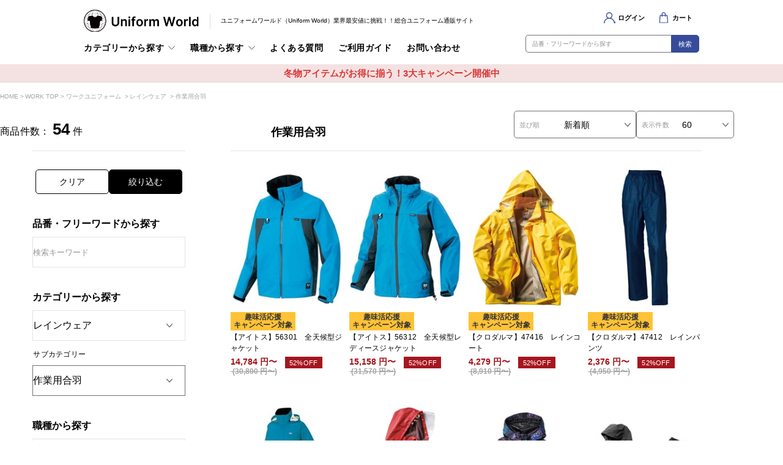

--- FILE ---
content_type: text/css
request_url: https://uniformworld.net/Css/base/variables.css
body_size: 1634
content:
@charset "UTF-8";

/* =======================================================================

  Variables.css

======================================================================= */


:root {

  /* =======================================================================
    テンプレート色
  ======================================================================= */

  /* テンプレート系設定 */
  --color-error: #DB3434;
  --color-main: #000;
  --color-bg-main: #f8f8f8;
  --color-font: #000;
  --color-font-red: #A5121B;
  --color-attention: #DB3434;
  --color-primary: #000;
  --color-warning: #DB3434;

  /* ユーティリティー系　（案件別色など） */
  /* プロパティ設定の名前的に　--color-色名で */

  --color-black: #000;
  --color-white: #fff;
  --color-red: #A6161F;
/*  --color-blue: #364C9A;
  --color-green: #3D8B91;*/
  --color-brown: #B87931;
  --color-yellow: #EFC129;

  /* Grey Color */
  --color-white-grey: #F0F0F0; /* 薄いグレー */
  --color-white-smoke: #F4F4F4;
  --color-silver-white: #F8F8F8;
  --color-very-light-grey: #E5E5E5;
  --color-lighter-grey: #DFDFDF;
  --color-light-grey: #A2A2A2;
  --color-grey: #9B9B9B;
  --color-middle-grey: #8E8E8E;
  --color-dark-grey: #707070;
  --color-darker-grey: #606060; /* 濃いグレー */
  --color-very-dark-grey: #555555; /* 濃いグレー */

  /* ナッパー用 */
  --color-office: #C16262;
  --color-office-light: #F8EEEC;
  --color-work: #364C9A;
  --color-work-light: #E7E9F1;
  --color-clinic: #3D8B91;
  --color-clinic-light: #E9F2F0;
  --color-service: #B28251;
  --color-service-light: #F3ECDD;


  /* =======================================================================
    タイトル
  ======================================================================= */

  --title-xs: 1.5rem;
  --title-s: 1.6rem;
  --title-m: 2.4rem;
  --title-l: 2.4rem;
  --title-xl: 3.2rem;


  /* =======================================================================
    テキスト
  ======================================================================= */

  --text-xs: 1rem;
  --text-s: 1.1rem;
  --text-m: 1.2rem;
  --text-l: 1.3rem;
  --text-xl: 1.4rem;
  --text-xxl: 1.5rem;


  /* =======================================================================
    z-index
  ======================================================================= */

  --zindex-behind: -10;
  --zindex-middle: 0;
  --zindex-front: 10;
  --zindex-header: 50;
  --zindex-header-bg: 30;
  --zindex-drawer: 90;
  --zindex-modal: 100;


  /* =======================================================================
    コンテンツ横幅
  ======================================================================= */

  --container-fluid: 100%;
  --container-default: 100%;
  --container-static: 100%;


  /* =======================================================================
    ユーティリティー関係
  ======================================================================= */

  --hover-opacity: .6;
  --transition-default: 350ms ease;
  --transitionDuration-fase: 150ms;
  --transitionDuration-default: 350ms;
  --transitionDuration-slow: 600ms;
  --transitionTimingFunction-default: ease;


  /* =======================================================================
    フォント関係
  ======================================================================= */

  --yu-gothic: "游ゴシック体", YuGothic, "游ゴシック Medium", "Yu Gothic Medium", "Yu Gothic", "Open Sans", "メイリオ", sans-serif;
  --hiragino-gothic: "ヒラギノ角ゴ ProN", "Hiragino Kaku Gothic Pro", "メイリオ", Meiryo, Verdana, sans-serif;
  --font-en: "Josefin Sans";
  --font-amiri: 'Amiri', serif;
  --roboto: 'Roboto', serif;


  /* =======================================================================
    ヘッダー関係
  ======================================================================= */
  --headerHeight: calc(var(--headerHeight-inner) + var(--tickerHeight));
  --headerHeight-inner: calc(var(--headerHeight-innerTop) + var(--headerHeight-innerBottom));
  --headerHeight-innerTop: 6rem;
  --headerHeight-innerBottom: 4rem;
  --tickerHeight: 2.5rem;

}



@media (min-width: 768px) {
  :root {


    /* =======================================================================
      タイトル
    ======================================================================= */

    --title-xs: 1.3rem;
    --title-s: 1.4rem;
    --title-m: 2rem;
    --title-l: 2.4rem;
    --title-xl: 2.6rem;


    /* =======================================================================
      テキスト
    ======================================================================= */

    --text-xs: .8rem;
    --text-s: .9rem;
    --text-m: 1rem;
    --text-l: 1.1rem;
    --text-xl: 1.2rem;
    --text-xxl: 1.3rem;


    /* =======================================================================
      コンテンツ横幅
    ======================================================================= */

    --container-default: 114rem;
    --container-static: 100rem;
    --container-middle: 80rem;
  }
}


@media (min-width: 980px) {
  :root {
    /* =======================================================================
      ヘッダー関係
    ======================================================================= */
    --headerHeight-inner: calc(var(--headerHeight-innerTop) + var(--headerHeight-innerMiddle) + var(--headerHeight-innerBottom));
    --headerHeight-innerTop: 8rem;
    --headerHeight-innerMiddle: 5rem;
    --headerHeight-innerBottom: 4.8rem;
    --tickerHeight: 2.8rem;
  }
}


--- FILE ---
content_type: text/css
request_url: https://uniformworld.net/Css/base/utility.css
body_size: 175
content:
@charset "UTF-8";
/*
 * レスポンシブユーティリティ
 */
.visible-phone,
.hidden-tablet,
.hidden-desktop {
  display: block !important;
}

.visible-tablet,
.visible-desktop,
.hidden-phone {
  display: none !important;
}

@media screen and (min-width: 768px) {
  /*
   * レスポンシブユーティリティ
   */
  .visible-phone,
.hidden-tablet {
    display: none !important;
  }

  .visible-tablet,
.hidden-phone {
    display: block !important;
  }
}

@media screen and (min-width: 1200px) {
  /*
   * レスポンシブユーティリティ
   */
  .visible-tablet,
.hidden-desktop {
    display: none !important;
  }

  .visible-desktop,
.hidden-tablet {
    display: block !important;
  }
}

--- FILE ---
content_type: text/css
request_url: https://uniformworld.net/Css/component/component.css
body_size: 3310
content:
@charset "UTF-8";
/* ===============================================
  * ホバーアニメーション付きボタン *
=============================================== */

a:hover {
  opacity: 0.7;
}

.rounded-btn--invert {
  -webkit-box-align: center;
  -ms-flex-align: center;
  -webkit-box-pack: center;
  -ms-flex-pack: center;
  -webkit-transition-property: background !important;
  -webkit-transition-duration: var(--transitionDuration-default) !important;
  -webkit-transition-timing-function: var(--transitionTimingFunction-default) !important;
  display: -webkit-box;
  display: -ms-flexbox;
  display: flex;
  position: relative;
  align-items: center;
  justify-content: center;
  color: var(--color-white);
  font-size: 1.6rem;
  font-weight: bold;
  line-height: 1;
  text-align: center;
  transition-duration: var(--transitionDuration-default) !important;
  transition-property: background !important;
  transition-timing-function: var(--transitionTimingFunction-default) !important;
}

.rounded-btn--invert svg {
  width: 100%;
  height: auto;
  overflow: visible;
}

.rounded-btn--invert .btn__arrow-icon {
  z-index: 2;
  position: absolute;
  top: 0;
  bottom: 0;
  margin: auto;
}

.rounded-btn--invert-blue-bg {
  background-color: var(--color-blue-bg);
}

.rounded-btn--invert-grey {
  background-color: var(--color-darker-grey);
}

/* ===============================================
  * アコーディオン関連 *
=============================================== */
.jq-accordionTrigger+ul,
.jq-accordionTrigger+div {
  display: none;
}

.accordion-icon {
  display: block;
  position: relative;
}

.accordion-icon--cross::before,
.accordion-icon--cross::after {
  -webkit-transition-property: -webkit-transform;
  -webkit-transition-duration: var(--transitionDuration-default);
  -webkit-transition-timing-function: var(--transitionTimingFunction-default);
  display: block;
  position: absolute;
  top: 0;
  right: 0;
  bottom: 0;
  left: 0;
  width: 100%;
  height: 0.15rem;
  margin: auto;
  background-color: var(--color-white);
  content: "";
  content: "";
  transition-duration: var(--transitionDuration-default);
  transition-property: -webkit-transform;
  transition-property: transform;
  transition-property: transform, -webkit-transform;
  transition-timing-function: var(--transitionTimingFunction-default);
}

.accordion-icon--cross::after {
  -webkit-transform: rotate(-90deg);
  transform: rotate(-90deg);
}

.accordion-icon--arrow {
  width: 2.2rem;
  height: 1.1rem;
}

.accordion-icon--arrow::before {
  -webkit-transition-property: -webkit-transform;
  -webkit-transition-duration: var(--transitionDuration-default);
  -webkit-transition-timing-function: var(--transitionTimingFunction-default);
  display: block;
  width: 100%;
  height: 100%;
  background-image: url("data:image/svg+xml;charset=utf8,%3Csvg%20xmlns%3D%22http%3A%2F%2Fwww.w3.org%2F2000%2Fsvg%22%20width%3D%2226.636%22%20height%3D%2214.763%22%20viewBox%3D%220%200%2026.636%2014.763%22%3E%20%3Cpath%20id%3D%22%E3%83%91%E3%82%B9_1670%22%20data-name%3D%22%E3%83%91%E3%82%B9%201670%22%20d%3D%22M5357.592%2C637.137%2C5368.733%2C626l11.252%2C11.142%22%20transform%3D%22translate(5382.107%20639.258)%20rotate(180)%22%20fill%3D%22none%22%20stroke%3D%22%231a1311%22%20stroke-linecap%3D%22round%22%20stroke-linejoin%3D%22round%22%20stroke-width%3D%223%22%2F%3E%3C%2Fsvg%3E");
  background-repeat: no-repeat;
  background-size: contain;
  content: "";
  transition-duration: var(--transitionDuration-default);
  transition-property: -webkit-transform;
  transition-property: transform;
  transition-property: transform, -webkit-transform;
  transition-timing-function: var(--transitionTimingFunction-default);
}

.jq-accordionTrigger[data-accordionState=opened] .accordion-icon--cross::after {
  -webkit-transform: rotate(0);
  transform: rotate(0);
}

.jq-accordionTrigger[data-accordionState=opened] .accordion-icon--arrow::before {
  -webkit-transform: rotate(180deg);
  transform: rotate(180deg);
}

/* ===============================================
  * ページTOPへ移動するボタン *
=============================================== */
.pagetop-button {
  -webkit-transform: translateY(20vh);
  -webkit-transition-property: -webkit-transform;
  -webkit-transition-duration: var(--transitionDuration-default);
  -webkit-transition-timing-function: var(--transitionTimingFunction-default);
  z-index: var(--zindex-header);
  position: fixed;
  right: 4%;
  bottom: 4%;
  width: 6rem;
  height: 6rem;
  transform: translateY(20vh);
  transition-duration: var(--transitionDuration-default);
  transition-property: -webkit-transform;
  transition-property: transform;
  transition-property: transform, -webkit-transform;
  transition-timing-function: var(--transitionTimingFunction-default);
}

.pagetop-button g>g>path {
  -webkit-transition-property: fill;
  -webkit-transition-duration: var(--transitionDuration-default);
  -webkit-transition-timing-function: var(--transitionTimingFunction-default);
  transition-duration: var(--transitionDuration-default);
  transition-property: fill;
  transition-timing-function: var(--transitionTimingFunction-default);
}

.pagetop-button[data-pagetopbtnstate=visible] {
  -webkit-transform: translateY(0);
  transform: translateY(0);
}

@media only screen and (max-width: 767px) {
  /* ===============================================
    * lower 767px *
  =============================================== */
}

@media only screen and (max-width: 979px) {

  /* ===============================================
    * lower 979px *
  =============================================== */
  /* ===============================================
    * ホバーアニメーション付きボタン *
  =============================================== */
  .rounded-btn--invert {
    width: 27rem;
    padding-top: 1.7rem;
    padding-bottom: 1.7rem;
    border-radius: 25rem;
    font-size: 1.6rem;
  }

  .rounded-btn--invert .btn__arrow-icon {
    right: 1.5rem;
    width: 1.6rem;
    height: 1.6rem;
  }

  /* ===============================================
    * アコーディオン関連 *
  =============================================== */
  .accordion-icon--cross {
    width: 1rem;
    height: 1rem;
  }

  /* ===============================================
    * ページTOPへ移動するボタン *
  =============================================== */
}

@media only screen and (max-width: 1199px) {
  /* ===============================================
    * lower 1400px *
  =============================================== */
}

@media only screen and (min-width: 768px) {
  /* ===============================================
    * Upper 768px *
  =============================================== */
}

@media only screen and (min-width: 980px) {

  /* ===============================================
    * Upper 980px *
  =============================================== */
  /* ===============================================
    * ホバーアニメーション付きボタン *
  =============================================== */
  .rounded-btn--invert {
    -webkit-transition-property: background, border, stroke, fill;
    width: 30rem;
    padding-top: 1.6rem;
    padding-bottom: 1.6rem;
    border-radius: 3rem;
    transition-property: background, border, stroke, fill;
  }

  .rounded-btn--invert:hover {
    background-color: var(--color-gold) !important;
    color: var(--color-white) !important;
    opacity: 1 !important;
  }

  .rounded-btn--invert .btn__arrow-icon {
    right: 2rem;
    width: 2rem;
    height: 2rem;
  }

  .rounded-btn--invert .btn__arrow-icon svg path {
    stroke-width: 4;
  }

  .rounded-btn--invert-blue-bg:hover {
    border-color: var(--black);
  }

  .rounded-btn--invert-grey:hover {
    border-color: var(--black);
    background-color: transparent;
  }

  /* ===============================================
    * アコーディオン関連 *
  =============================================== */
  .accordion-icon--cross {
    width: 2rem;
    height: 2rem;
  }

  /* ===============================================
    * ページTOPへ移動するボタン *
  =============================================== */
  .pagetop-button {
    cursor: pointer;
  }

  .pagetop-button:hover {
    -webkit-transform: scale(1.2);
    transform: scale(1.2);
  }

  .pagetop-button:hover g>g>path {
    fill: var(--color-gold);
  }
}

@media only screen and (min-width: 1200px) {
  /* ===============================================
    * Upper 1400px *
  =============================================== */
}


/* ===============================================
  * Cアイコン *
=============================================== */
.productIcon {
  display: flex;
  flex-wrap: wrap;
}

.productIcon span._01,
.productIcon span._02,
.productIcon span._04,
.productIcon span._05,
.productIcon span._06,
.productIcon span._07,
.productIcon span._08 {
  background: var(--color-very-dark-grey);
}

.productIcon span._03 {
  background: var(--color-red);
}

.productIcon span._09,
.productIcon span._10 {
  display: none;
}

/* ===============================================
  * セール価格 *
=============================================== */

.productPrice .spcial {
  color: var(--color-font-red);
}

.productPrice .normal {
  color: var(--color-light-grey);
  display: block;
  text-decoration: line-through;
}

/* ===============================================
  * セール価格 *
=============================================== */
.productImage {
  position: relative;
}

.productImage .soldout {
  position: absolute;
  background: rgb(0 0 0 / 50%);
  width: 100%;
  height: 100%;
  top: 0;
  display: flex;
  justify-content: center;
  align-items: center;
  pointer-events: none;
  font-weight: bold;
}

.productImage .soldout p {
  color: #fff;
  letter-spacing: 0.02em;
  text-align: center;
}

.productImage .soldout p span {
  display: block;
}


/* ===============================================
  * 最近チェックしたアイテム *
=============================================== */
#dvCheckList .productImage a{
  width: 100%;
  height: 100%;
  display: flex;
  align-items: center;
  justify-content: center;
}


/* ===============================================
  * パンくず *
=============================================== */
#breadcrumb {
  width: 100%;
  padding: 2rem 0;
  margin: auto;
}

#breadcrumb a {
  display: inline;
}

#breadcrumb * {
  color: var(--color-light-grey);
  font-size: 1.1rem;
}

#breadcrumb ul {
  display: flex;
}

#breadcrumb li:not(:last-of-type)::after {
  content: ">";
  padding: 0 0.3rem;
}
#breadcrumb h1 {
  display: inline-block;
}

@media only screen and (max-width: 767px) {
  #breadcrumb {
    padding: calc(8 *(100vw / 375)) calc(10 * 100vw / 375);
    border-top: 1px solid var(--color-lighter-grey);
    border-bottom: 1px solid var(--color-lighter-grey);
    overflow-x: scroll;
    white-space: nowrap;
    -webkit-overflow-scrolling: touch;
  }

  #breadcrumb * {
    /* font-size: calc(11 *(100vw / 375)); */
  }

  #breadcrumb li:not(:last-of-type)::after {
    content: ">";
    padding: 0 calc(2 *(100vw / 375));
  }
}



/* ===============================================
  * pagenation *
=============================================== */
#pagination .qty {
  display: none;
}

.pagination__wrapper {
  display: -webkit-box;
  display: -ms-flexbox;
  display: flex;
  -webkit-box-align: center;
  -ms-flex-align: center;
  align-items: center;
  font-size: var(--pager-fz, 1.3rem);
  letter-spacing: .02em;
  font-weight: 300;
  color: var(--color-main);
}

.pagination__prev,
.pagination__next {
  width: var(--arrow-w, 1.2rem);
}

.pagination__prev.disabled,
.pagination__next.disabled {
  visibility: hidden;
  opacity: 0;
}

.pagination__list {
  display: -webkit-box;
  display: -ms-flexbox;
  display: flex;
  -webkit-box-align: center;
  -ms-flex-align: center;
  align-items: center;
  gap: 0 var(--pager-gap, 0.3rem);
}

.pagination__list li.num {
  display: -webkit-box;
  display: -ms-flexbox;
  display: flex;
  -webkit-box-pack: center;
  -ms-flex-pack: center;
  justify-content: center;
  -webkit-box-align: center;
  -ms-flex-align: center;
  align-items: center;
  width: var(--pager-sz, 2.3rem);
  height: var(--pager-sz, 2.3rem);
  border-radius: 100vh;
}

.pagination__list li.num a {
  display: -webkit-box;
  display: -ms-flexbox;
  display: flex;
  -webkit-box-pack: center;
  -ms-flex-pack: center;
  justify-content: center;
  -webkit-box-align: center;
  -ms-flex-align: center;
  align-items: center;
  width: 100%;
  height: 100%;
}

.pagination__list li.num.current {
  background: #000;
  color: #fff;
}

/*===================== for mobile phone */
@media screen and (max-width: 767px) {
  .pagination__wrapper {
    -webkit-box-pack: justify;
    -ms-flex-pack: justify;
    justify-content: space-between;
    width: 100%;
    padding-block: 1.5rem;
    padding-inline: 3rem;
    background: var(--color-bg-main);
  }
}

/*===================== for desktop */
@media screen and (min-width: 768px) {
  .pagination__wrapper {
    --pager-fz: 14px;
  }

  .pagination__prev,
  .pagination__next {
    --arrow-w: 12px;
  }

  .pagination__prev {
    -webkit-margin-end: 30px;
    margin-inline-end: 30px;
  }

  .pagination__next {
    -webkit-margin-start: 30px;
    margin-inline-start: 30px;
  }

  .pagination__list {
    --pager-gap: 10px;
  }

  .pagination__list li.num {
    --pager-sz: 30px;
  }
}

--- FILE ---
content_type: text/css
request_url: https://uniformworld.net/Css/ProductList.css
body_size: 7051
content:
@charset "UTF-8";
/*
//////////////////////////////////////////////////////////////////////////////////////////////
                                      custom property
//////////////////////////////////////////////////////////////////////////////////////////////
*/
:root {
  --color-bdr: #e3e3e3;
}

/*//////////////////////////////////////////////////

Title : productList.css
For   : "napper" styles of the site

Created       : 2022-05-16
Last Modified : 2022-05-16

==========================================

Content

    1. layout
		2. products
		3. sort
		4. search

//////////////////////////////////////////////////*/
/*
==============================================================================================
																				1. layout
==============================================================================================
*/
/*//////////////////////////////////////////////////

Title : _layout.scss
For   : "napper" styles of the site

Created       : 2022-05-16
Last Modified : 2022-05-16

//////////////////////////////////////////////////*/
.pageLower-productList {
  max-width: 1200px;
  width: 100%;
  margin-inline: auto;
  color: var(--color-main);
  font-weight: 300;
}
.pageLower-productList img,
.pageLower-productList svg {
  display: block;
  width: 100%;
  height: auto;
}
.pageLower-productList a,
.pageLower-productList picture {
  display: block;
}
.pageLower-productList * {
  list-style: none;
  font-weight: inherit;
}

.products__list {
  display: grid;
  grid-template-columns: repeat(var(--prod-column, 3), 1fr);
  gap: var(--list-gap-y, 3rem) var(--list-gap-x, 0.8rem);
}

.products__img a {
  display: flex;
  align-items: center;
  justify-content: center;
}

/*
//////////////////////////////////////////////////////////////////////////////////////////////
                                      for mobile phone
//////////////////////////////////////////////////////////////////////////////////////////////
*/
@media screen and (max-width: 767px) {
  .hidden-mp {
    display: none !important;
  }

  .pageLower-productList {
    -webkit-padding-after: 6rem;
            padding-block-end: 6rem;
  }
  .pageLower-productList .pagination {
    -webkit-margin-before: 3rem;
            margin-block-start: 3rem;
  }
  .pageLower-productList .pagination:empty {
    display: none;
  }

  .products {
    -webkit-padding-before: 3rem;
            padding-block-start: 3rem;
  }
}
/*
//////////////////////////////////////////////////////////////////////////////////////////////
                                        for tablet
//////////////////////////////////////////////////////////////////////////////////////////////
*/
@media screen and (min-width: 768px) and (max-width: 1200px) {
  .contents {
    font-size: 0.8333333333vw;
  }
}
/*
//////////////////////////////////////////////////////////////////////////////////////////////
                                        for desktop
//////////////////////////////////////////////////////////////////////////////////////////////
*/
@media screen and (min-width: 768px) {
  .hidden-dt {
    display: none !important;
  }

  .contents {
    display: flex;
    justify-content: center;
    -webkit-margin-before: 20px;
            margin-block-start: 20px;
  }

  .pageLower-productList {
    -webkit-padding-after: 100px;
            padding-block-end: 100px;
    padding-inline: 5rem;
  }
  .pageLower-productList .pagination {
    -webkit-margin-before: 60px;
            margin-block-start: 60px;
  }
  .pageLower-productList .pagination__wrapper {
    justify-content: flex-end;
  }

  .search {
    max-width: 250px;
    width: 22.7272727273%;
    -webkit-padding-before: 30px;
            padding-block-start: 30px;
    border-top: 1px solid var(--color-bdr);
  }

  .products {
    max-width: 770px;
    width: 70%;
    -webkit-margin-start: 8rem;
            margin-inline-start: 8rem;
  }
  .products__list {
    --prod-column: 4;
    --list-gap-x: 1rem;
    --list-gap-y: 48px;
    -webkit-padding-before: 30px;
            padding-block-start: 30px;
    border-top: 1px solid var(--color-bdr);
  }
}
/*
==============================================================================================
																				2. products
==============================================================================================
*/
/*//////////////////////////////////////////////////

Title : _products.scss
For   : "napper" styles of the site

Created       : 2022-05-16
Last Modified : 2022-05-16

==========================================

Content

    products

//////////////////////////////////////////////////*/
/*
==============================================================================================
																				products
==============================================================================================
*/
.heading {
  position: relative;
}
.heading__qty {
  letter-spacing: 0.02em;
  text-align: center;
}
.heading__qty .ttl,
.heading__qty .num {
  display: inline-block;
  position: relative;
}
.heading__qty .ttl:empty::after,
.heading__qty .num:empty::after {
  position: relative;
  content: "0";
}
.heading__qty .num {
  font-size: calc(var(--num-fz) / var(--qty-fz) * 1em);
  font-weight: 600;
}
.heading__qty .num .pagination__wrapper {
  display: none;
}
.heading__nav .nav__list {
  display: flex;
  justify-content: center;
}
.heading__nav .nav__btn {
  display: flex;
  justify-content: center;
  align-items: center;
  border: 1px solid #707070;
  border-radius: 5px;
  font-size: var(--nav-fz, 1.5rem);
  font-size: var(--nav-fz, 1.5rem);
  letter-spacing: 0.02em;
}

.products__img {
  position: relative;
}
.products__img .soldout,
.products__history .soldout {
  display: flex;
  justify-content: center;
  align-items: center;
  flex-direction: column;
  width: 100%;
  height: 100%;
  background: rgba(0, 0, 0, 0.5);
  color: #fff;
  font-weight: 600;
  letter-spacing: 0.02em;
  position: absolute;
  top: 0;
  left: 0;
  pointer-events: none;
}
.products__img .soldout span,
.products__history .soldout span {
  display: block;
  line-height: 1;
}
.products__img .soldout--en,
.products__history .soldout--en {
  font-size: var(--soldout-en-fz, 1.3rem);
}
.products__img .soldout--jp,
.products__history .soldout--jp {
  font-size: var(--soldout-jp-fz, 1.1rem);
}
.products__desc .productIcon {
  color: #fff;
}
.products__desc .productIcon span {
  display: inline-block;
  -webkit-margin-end: var(--cicon-gap, 0.2rem);
          margin-inline-end: var(--cicon-gap, 0.2rem);
  -webkit-margin-after: var(--cicon-gap, 0.2rem);
          margin-block-end: var(--cicon-gap, 0.2rem);
  padding: var(--cicon-pad-y, 0.2rem) var(--cicon-pad-x, 0.5rem);
  font-size: var(--cicon-fz, 1rem);
  font-weight: 600;
}
.products__desc .productName {
  font-size: var(--desc-fz, 1.1rem);
  line-height: var(--name-lh, 1.5);
  font-weight: 300;
  letter-spacing: 0.02em;
  overflow: hidden;
  display: -webkit-box;
  -webkit-box-orient: vertical;
  -webkit-line-clamp: 2;
  text-overflow: ellipsis;
  text-align: left;
}
.products__desc .productPrice {
  font-size: var(--price-fz, 1.3rem);
  line-height: var(--price-lh, 1.6rem);
  font-weight: 600;
}
.products__desc .productPrice .spcial {
  font-size: var(--special-fz, 1.3rem);
}
.products__desc .productPrice .normal {
  font-size: var(--normal-fz, 1.1rem);
}
.products__desc [data-price-type="special"] .price_off {
  padding: 0.4rem 0.8rem;
  margin-left: 1rem;
  background-color: #A6161F;
  font-size: 1.2rem;
  line-height: 1;
  color: var(--color-white);
  letter-spacing: 0.02em;
  font-weight: normal;
}
.products__history {
  display: none;
}
.products__history .top_ttl {
  font-size: var(--history-ttl-fz, 1.8rem);
  font-weight: 600;
  text-align: center;
}
.products__history #dvCheckList {
  display: grid;
  grid-template-columns: repeat(var(--history-column, 3), 1fr);
  gap: var(--history-gap-y, 2rem) var(--history-gap-x, 0.8rem);
}
.products__history #dvCheckList .productName {
  font-size: var(--history-name-fz, 1.2rem);
  letter-spacing: 0.02em;
}
.products__history #dvCheckList .productPrice {
  font-size: var(--history-price-fz, 1.3rem);
  font-weight: 600;
}
.products__history #dvCheckList .productPrice .normal {
  font-size: var(--history-normal-fz, 1.1rem);
}
.products .noProduct {
  font-size: 1.5em;
  text-align: center;
}

/*
//////////////////////////////////////////////////////////////////////////////////////////////
                                      for mobile phone
//////////////////////////////////////////////////////////////////////////////////////////////
*/
@media screen and (max-width: 767px) {
  .heading {
    padding: 1.5rem 1.8rem;
    background: #f0f0f0;
  }
  .heading__qty {
    --qty-fz: 12;
    font-size: calc(var(--qty-fz) * 0.1rem);
  }
  .heading__qty .num {
    --num-fz: 16;
  }
  .heading__nav {
    -webkit-margin-before: 1rem;
            margin-block-start: 1rem;
  }
  .heading__nav .nav__list {
    gap: 0 0.8rem;
  }
  .heading__nav .nav__btn {
    display: flex;
    justify-content: center;
    width: 16.6rem;
    height: 4.5rem;
    background: #fff;
  }
  .heading__nav .nav__btn .ico {
    display: block;
    width: 2rem;
    margin-right: 0.6rem;
  }

  .products__list {
    padding-inline: 1rem;
  }
  .products__img .soldout--jp,
  .products__history .soldout--jp {
    -webkit-margin-before: 0.6rem;
            margin-block-start: 0.6rem;
  }
  .products__desc {
    -webkit-margin-before: 0.8rem;
            margin-block-start: 0.8rem;
  }
  .products__desc .productIcon {
    -webkit-margin-after: 0.5rem;
            margin-block-end: 0.5rem;
  }
  .products__desc .productPrice {
    -webkit-margin-before: 0.8rem;
            margin-block-start: 0.8rem;
  }
  .products__history {
    -webkit-margin-before: 4rem;
            margin-block-start: 4rem;
  }
  .products__history #dvCheckList {
    -webkit-margin-before: 2rem;
            margin-block-start: 2rem;
    padding-inline: 1rem;
  }
  .products__history #dvCheckList li:nth-of-type(n + 10) {
    display: none;
  }
  .products__history #dvCheckList .productName {
    -webkit-margin-before: 0.7rem;
            margin-block-start: 0.7rem;
  }
  .products__history #dvCheckList .productPrice {
    -webkit-margin-before: 0.5rem;
            margin-block-start: 0.5rem;
    line-height: 1.6rem;
  }
  .products .noProduct {
    -webkit-padding-before: 3rem;
            padding-block-start: 3rem;
  }
  .products__desc [data-price-type="special"] {
    display: flex;
    flex-direction: column;
    row-gap: 0.2rem;
    align-items: flex-start;
  }
  .products__desc [data-price-type="special"] .price_off {
    display: inline-block;
    letter-spacing: normal;
    margin: 0 0;
    margin-left: 0;
  }
}
/*
//////////////////////////////////////////////////////////////////////////////////////////////
                                        for desktop
//////////////////////////////////////////////////////////////////////////////////////////////
*/
@media screen and (min-width: 768px) {
  .heading {
    display: flex;
    justify-content: space-between;
    align-items: flex-end;
  }
  .heading__qty {
    --qty-fz: 16;
    font-size: calc(var(--qty-fz) * 1px);
  }
  .heading__qty .num {
    --num-fz: 26;
  }
  .heading__nav .nav__list {
    display: flex;
    justify-content: center;
    gap: 0 8px;
  }
  .heading__nav .nav__btn {
    --nav-fz: 14px;
    height: 45px;
    border: 1px solid #707070;
    border-radius: 5px;
  }
  .heading__nav .nav__btn--sort {
    width: 200px;
  }
  .heading__nav .nav__btn--itemsDisplayed {
    width: 160px;
  }

  .products .soldout--en,
  .products__history .soldout--en {
    --soldout-en-fz: 18px;
  }
  .products .soldout--jp,
  .products__history .soldout--jp {
    -webkit-margin-before: 8px;
            margin-block-start: 8px;
    --soldout-jp-fz: 12px;
  }
  .products__desc {
    -webkit-margin-before: 10px;
            margin-block-start: 10px;
  }
  .products__desc .productIcon {
    color: #fff;
  }
  .products__desc .productIcon span {
    --cicon-gap: 2px;
    --cicon-pad-x: 5px;
    --cicon-pad-y: 2px;
    --cicon-fz: 10px;
  }
  .products__desc .productName {
    --desc-fz: 12px;
    --name-lh: calc(18 / 12);
  }
  .products__desc .productPrice {
    --price-fz: 14px;
    --price-lh: 16.8px;
    -webkit-margin-before: 5px;
            margin-block-start: 5px;
  }
  .products__desc .productPrice .spcial {
    --special-fz: 14px;
  }
  .products__desc .productPrice .normal {
    --normal-fz: 12px;
  }
  .products__history {
    -webkit-margin-before: 50px;
            margin-block-start: 50px;
    -webkit-padding-before: 60px;
            padding-block-start: 60px;
    border-top: 1px solid var(--color-bdr);
  }
  .products__history .ttl {
    --history-ttl-fz: 20px;
  }
  .products__history #dvCheckList {
    --history-column: 5;
    --history-gap-x: 1rem;
    --history-gap-y: 20px;
    -webkit-margin-before: 24px;
            margin-block-start: 24px;
  }
  .products__history #dvCheckList li:nth-of-type(n + 11) {
    display: none;
  }
  .products__history #dvCheckList .productName {
    -webkit-margin-before: 10px;
            margin-block-start: 10px;
  }
  .products__history #dvCheckList .productPrice {
    --history-price-fz: 14px;
    -webkit-margin-before: 6px;
            margin-block-start: 6px;
    line-height: 16.8px;
  }
  .products__history #dvCheckList .productPrice .normal {
    --history-normal-fz: 12px;
  }
  .products .noProduct {
    -webkit-padding-before: 10vh;
            padding-block-start: 10vh;
  }
}
/*
==============================================================================================
																				3. sort
==============================================================================================
*/
/*//////////////////////////////////////////////////

Title : _sort.scss
For   : "napper" styles of the site

Created       : 2022-05-16
Last Modified : 2022-05-16

==========================================

Content

    sort

//////////////////////////////////////////////////*/
/*
==============================================================================================
																				sort
==============================================================================================
*/
.sort__box, .sort__control, .sort__idx {
  width: 100%;
  height: 100%;
}
.sort__idx {
  display: flex;
  justify-content: center;
  align-items: center;
}
.sort__list {
  display: none;
  position: absolute;
  top: 100%;
  background: #fff;
  z-index: var(--zindex-front);
}

/*
//////////////////////////////////////////////////////////////////////////////////////////////
                                      for mobile phone
//////////////////////////////////////////////////////////////////////////////////////////////
*/
@media screen and (max-width: 767px) {
  .sort__idx .ico--bk {
    display: block;
  }
  .sort__idx .ico--wh {
    display: none;
  }
  .sort__idx.is-open {
    background: #000;
    color: #fff;
  }
  .sort__idx.is-open .ico--bk {
    display: none;
  }
  .sort__idx.is-open .ico--wh {
    display: block;
  }
  .sort__list {
    width: 100%;
    left: 0;
    -webkit-border-after: 1px solid var(--color-bdr);
            border-block-end: 1px solid var(--color-bdr);
    border-inline: 1px solid var(--color-bdr);
    box-shadow: 0 0.5rem 0.6rem rgba(0, 0, 0, 0.15);
  }
  .sort__list li {
    padding-block: 1.8rem;
    padding-inline: 2rem;
    border-top: 1px solid var(--color-bdr);
    background: var(--color-bg-main);
  }
  .sort__list li.is-active {
    background: #fff;
    font-weight: 600;
  }
}
/*
//////////////////////////////////////////////////////////////////////////////////////////////
                                        for desktop
//////////////////////////////////////////////////////////////////////////////////////////////
*/
@media screen and (min-width: 768px) {
  .sort__control {
    position: relative;
  }
  .sort__idx {
    -webkit-padding-start: 6px;
            padding-inline-start: 6px;
    position: relative;
  }
  .sort__idx::before, .sort__idx::after {
    display: inline-block;
    margin: auto;
    position: absolute;
    top: 0;
    bottom: 0;
  }
  .sort__idx::before {
    height: -webkit-fit-content;
    height: -moz-fit-content;
    height: fit-content;
    left: 8px;
    color: #989898;
    font-size: 11px;
    letter-spacing: 0.02em;
  }
  .sort__idx.sort::before {
    content: "並び順";
  }
  .sort__idx.displayQty::before {
    content: "表示件数";
  }
  .sort__idx::after {
    width: 10px;
    height: 6px;
    right: 8px;
    background-repeat: no-repeat;
    background-size: 100%;
    background-image: url(/Contents/ImagesPkg/product/sort-arrow.svg);
    content: "";
    transition: all 0.5s;
  }
  .sort__idx.is-open::after {
    transform: rotate(180deg);
  }
  .sort__list {
    width: calc(100% + 2px);
    border: 1px solid #707070;
    border-bottom-left-radius: 5px;
    border-bottom-right-radius: 5px;
    border-top: none;
    left: -1px;
    text-align: center;
    line-height: 45px;
    transform: translateY(-3px);
  }
}
/*
==============================================================================================
																				4. search
==============================================================================================
*/
/*//////////////////////////////////////////////////

Title : _search.scss
For   : "napper" styles of the site

Created       : 2022-05-16
Last Modified : 2022-05-16

==========================================

Content

    search

//////////////////////////////////////////////////*/
/*
==============================================================================================
																				search
==============================================================================================
*/
.btn-back.historyBack {
  display: none;
}

.advBack {
  display: none;
}

.search {
  font-size: var(--search-fz, 1.5rem);
  font-weight: 300;
}
.search__wrapper .dvProductAdvancedSearch .sort-word input {
  display: block;
  width: 100%;
}
.search__wrapper .dvProductAdvancedSearch .sort-word input::-moz-placeholder {
  font-size: var(--form-ph-fz, 1.4rem);
  color: #989898;
}
.search__wrapper .dvProductAdvancedSearch .sort-word input:-ms-input-placeholder {
  font-size: var(--form-ph-fz, 1.4rem);
  color: #989898;
}
.search__wrapper .dvProductAdvancedSearch .sort-word input::placeholder {
  font-size: var(--form-ph-fz, 1.4rem);
  color: #989898;
}
.search__wrapper .sort-price__dtl {
  display: flex;
}
.search__wrapper .sort-price__form {
  display: flex;
  align-items: center;
  font-size: var(--price-form-fz, 1.2rem);
}
.search__wrapper .sort-price__form select {
  width: var(--price-form-w, 9.4rem);
  height: var(--price-form-h, 4rem);
  padding-inline: var(--price-form-pi, 1rem);
  border: 1px solid var(--color-bdr);
  border-radius: var(--price-form-radius, 0.5rem);
}
.search__wrapper .button {
  display: flex;
  justify-content: center;
  width: 100%;
  gap: 0 var(--btn-gap, 1.5rem);
}
.search__wrapper .button--elem {
  display: flex;
  justify-content: center;
  width: var(--btn-w, 15rem);
  height: var(--btn-h, 4.8rem);
  align-items: center;
  border: 1px solid #000;
  border-radius: var(--btn-radius, 0.5rem);
  font-size: var(--btn-fz, 1.5rem);
}
.search__wrapper .button--elem.reset {
  background: #fff;
  color: #000;
}
.search__wrapper .button--elem.proceed {
  background: #000;
  color: #fff;
}
.search__wrapper [data-slide] input {
  width: 0;
  height: 0;
}
.search__wrapper [data-slide] input[type=radio] {
  -webkit-appearance: none;
     -moz-appearance: none;
          appearance: none;
}

/*
//////////////////////////////////////////////////////////////////////////////////////////////
                                      for mobile phone
//////////////////////////////////////////////////////////////////////////////////////////////
*/
@media screen and (max-width: 767px) {
  .search__wrapper .categories {
    position: fixed;
    width: 100%;
    height: 100%;
    top: 0;
    left: 0;
    opacity: 0;
    z-index: -1000;
    transition: opacity 0.4s;
    pointer-events: none;
    background: #fff;
  }
  .search__wrapper .categories.is-visible {
    opacity: 1;
    pointer-events: all;
    transition: opacity 0.4s;
    z-index: 1010;
  }
  .search__wrapper .categories ul {
    -webkit-padding-before: 6rem;
            padding-block-start: 6rem;
  }
  .search__wrapper .categories ul li a {
    display: flex;
    justify-content: space-between;
    align-items: center;
    width: 100%;
    height: 6rem;
    padding-inline: 2rem;
    border-bottom: 1px solid var(--color-bdr);
  }
  .search__wrapper .categories ul li a::after {
    content: "";
    width: 1rem;
    height: 1rem;
    border-bottom: solid 1px #000;
    border-right: solid 1px #000;
    position: absolute;
    transform: rotate(-45deg);
    right: 2rem;
  }
  .search__wrapper .dvProductAdvancedSearch {
    display: none;
    -webkit-padding-before: 6rem;
            padding-block-start: 6rem;
  }
  .search__wrapper .dvProductAdvancedSearch__list {
    border-bottom: 1px solid var(--color-bdr);
  }
  .search__wrapper .dvProductAdvancedSearch .sort-word {
    padding: 1rem;
  }
  .search__wrapper .dvProductAdvancedSearch .sort-word input {
    height: 5rem;
    padding-inline: 1rem;
    background: var(--color-white-grey);
    line-height: 1;
  }
  .search__wrapper .modal {
    position: fixed;
    width: 100%;
    height: 100%;
    top: 0;
    left: 0;
    opacity: 0;
    z-index: -1000;
    transition: opacity 0.4s;
    pointer-events: none;
  }
  .search__wrapper .modal.show {
    z-index: 1010;
  }
  .search__wrapper .modal.open {
    opacity: 1;
    pointer-events: all;
  }
  .search__wrapper .modal .back {
    display: flex;
    align-items: center;
    position: absolute;
    top: 2rem;
    left: 2rem;
  }
  .search__wrapper .modal .back::before {
    display: inline-block;
    width: 0.6rem;
    height: 1.2rem;
    -webkit-margin-end: 1rem;
            margin-inline-end: 1rem;
    background-image: url(/Contents/ImagesPkg/common/arrow-back.svg);
    background-size: 100%;
    background-repeat: no-repeat;
    content: "";
  }
  .search__wrapper .modal .setCategory {
    display: none;
  }
  .search__wrapper .modal .choices li {
    display: flex;
    align-items: center;
    height: 6rem;
    padding-inline: 2rem;
    border-top: 1px solid var(--color-bdr);
    position: relative;
  }
  .search__wrapper .modal-overlay {
    width: 100%;
    height: 100%;
    position: absolute;
    z-index: 0;
    background: #fff;
    opacity: 0.9;
  }
  .search__wrapper .modal-wrapper {
    width: 100%;
    height: 100%;
  }
  .search__wrapper .modal-head {
    position: absolute;
    width: 100%;
    height: 6rem;
    padding-inline: 2rem;
    border-bottom: 1px solid var(--color-bdr);
    left: 0;
    display: flex;
    justify-content: flex-end;
    align-items: center;
  }
  .search__wrapper .modal-head .ttl {
    display: block;
    width: -webkit-fit-content;
    width: -moz-fit-content;
    width: fit-content;
    height: -webkit-fit-content;
    height: -moz-fit-content;
    height: fit-content;
    position: absolute;
    top: 0;
    bottom: 0;
    left: 0;
    right: 0;
    margin: auto;
    font-size: 1.8rem;
    font-weight: 600;
    letter-spacing: 0.02em;
  }
  .search__wrapper .modal-head .btn-close {
    position: relative;
    width: 2rem;
    height: 2rem;
  }
  .search__wrapper .modal-head .btn-close::before, .search__wrapper .modal-head .btn-close::after {
    content: "";
    display: block;
    position: absolute;
    width: 100%;
    height: 1px;
    top: 50%;
    background: #000;
  }
  .search__wrapper .modal-head .btn-close::before {
    transform: rotate(45deg);
  }
  .search__wrapper .modal-head .btn-close::after {
    transform: rotate(-45deg);
  }
  .search__wrapper .modal-inner {
    position: relative;
    width: 100%;
    height: 100%;
    max-width: 100rem;
    max-height: 100%;
    background: #fff;
    padding: 0;
    box-sizing: border-box;
    overflow-y: scroll;
    z-index: 1;
    overflow-x: hidden;
  }
  .search__wrapper .modal-inner .dvProductAdvancedSearch {
    display: block;
  }
  .search__wrapper .modal-inner .dvProductAdvancedSearch__list {
    -webkit-padding-after: 10rem;
            padding-block-end: 10rem;
  }
  .search__wrapper .modal-inner .dvProductAdvancedSearch__list dt[data-ttl] {
    -webkit-padding-start: 2rem;
            padding-inline-start: 2rem;
    -webkit-padding-end: 4rem;
            padding-inline-end: 4rem;
  }
  .search__wrapper .modal-inner .dvProductAdvancedSearch__list dt[data-ttl]::after {
    content: "";
    width: 1rem;
    height: 1rem;
    border-bottom: solid 1px #000;
    border-right: solid 1px #000;
    position: absolute;
    transform: rotate(-45deg);
    right: 2rem;
  }
  .search__wrapper .modal-inner .dvProductAdvancedSearch__list dt .resultValue {
    font-size: 1.2rem;
    font-weight: 300;
    color: var(--color-grey);
  }
  .search__wrapper .modal-inner .dvProductAdvancedSearch__list > dd input:not(.child) + label[data-ttl]::after {
    content: "";
    width: 1rem;
    height: 1rem;
    border-bottom: solid 1px #000;
    border-right: solid 1px #000;
    position: absolute;
    transform: rotate(-45deg);
    right: 2rem;
  }
  .search__wrapper .modal-inner .dvProductAdvancedSearch__list label {
    width: 100%;
  }
  .search__wrapper [data-ttl] {
    display: flex;
    justify-content: space-between;
    align-items: center;
    width: 100%;
    height: 6rem;
  }
  .search__wrapper [data-ttl]:not([data-ttl=category02]) {
    border-top: 1px solid var(--color-bdr);
  }
  .search__wrapper [data-slide] {
    position: fixed;
    width: 100% !important;
    height: 100%;
    -webkit-padding-before: 6rem;
            padding-block-start: 6rem;
    z-index: 1050;
    background: #fff;
    top: 0;
    left: 0;
    transition: transform 0.4s ease;
    transform: translate(100%, 0);
    overflow-y: scroll;
  }
  .search__wrapper [data-slide].show {
    transform: translate(0, 0);
  }
  .search__wrapper [data-slide] input {
    width: 2rem;
    height: 2rem;
    margin-inline-end: 0.8rem;
  }
  .search__wrapper [data-slide] .searchContents .btn-close--inModal {
    width: 2rem;
    height: 2rem;
    position: absolute;
    top: 2rem;
    right: 2rem;
  }
  .search__wrapper [data-slide] .searchContents .btn-close--inModal::before, .search__wrapper [data-slide] .searchContents .btn-close--inModal::after {
    content: "";
    display: block;
    position: absolute;
    width: 100%;
    height: 1px;
    top: 50%;
    background: #000;
  }
  .search__wrapper [data-slide] .searchContents .btn-close--inModal::before {
    transform: rotate(45deg);
  }
  .search__wrapper [data-slide] .searchContents .btn-close--inModal::after {
    transform: rotate(-45deg);
  }
  .search__wrapper .sort-price {
    display: flex;
    justify-content: space-between;
    align-items: center;
    padding: 1rem 2rem;
    border-top: 1px solid var(--color-bdr);
  }
  .search__wrapper .sort-price__dtl {
    gap: 0 1rem;
  }
  .search__wrapper .sort-price__sup {
    -webkit-margin-start: 0.4rem;
            margin-inline-start: 0.4rem;
  }
  .search__wrapper .button {
    position: fixed;
    left: 0;
    bottom: 0;
    padding-block: 2rem;
    background: #fff;
    box-shadow: 0 5px 5px 10px rgba(0, 0, 0, 0.16);
    z-index: 1020;
  }
}
/*
//////////////////////////////////////////////////////////////////////////////////////////////
                                        for desktop
//////////////////////////////////////////////////////////////////////////////////////////////
*/
@media screen and (min-width: 768px) {
  .search {
    --search-fz: 16px;
  }
  .search__wrapper .categories {
    font-weight: 600;
    line-height: 1;
  }
  .search__wrapper .categories ul li {
    height: 48px;
    border: 1px solid var(--color-bdr);
  }
  .search__wrapper .categories ul li a {
    display: flex;
    align-items: center;
    width: 100%;
    height: 100%;
    -webkit-padding-start: 20px;
            padding-inline-start: 20px;
  }
  .search__wrapper .categories ul li:not(:nth-of-type(1)) {
    -webkit-margin-before: 8px;
            margin-block-start: 8px;
  }
  .search__wrapper .dvProductAdvancedSearch__list {
    -webkit-margin-before: 40px;
            margin-block-start: 40px;
  }
  .search__wrapper .dvProductAdvancedSearch__list > dt {
    -webkit-margin-after: 12px;
            margin-block-end: 12px;
    font-weight: 600;
  }
  .search__wrapper .dvProductAdvancedSearch__list > dd {
    width: 100%;
    line-height: 48px;
    border-color: var(--color-bdr);
  }
  .search__wrapper .dvProductAdvancedSearch__list > dd.is-selected {
    border: 1px solid var(--color-dark-grey);
  }
  .search__wrapper .dvProductAdvancedSearch__list > dd:not(.sort-category--sub) {
    border-width: 1px;
    border-style: solid;
  }
  .search__wrapper .dvProductAdvancedSearch__list > dd.sort-category--sub .searchContents-inner--sub {
    position: relative;
    border: 1px solid var(--color-dark-grey);
  }
  .search__wrapper .dvProductAdvancedSearch__list > dd.sort-category--sub .searchContents-inner--sub::before {
    display: block;
    position: absolute;
    top: -25px;
    content: "サブカテゴリー";
    font-size: 12px;
    letter-spacing: 0.02em;
    line-height: 1;
  }
  .search__wrapper .dvProductAdvancedSearch__list > dd:not(:last-of-type) {
    -webkit-margin-after: 40px;
            margin-block-end: 40px;
  }
  .search__wrapper .dvProductAdvancedSearch__list .searchContents__idx {
    position: relative;
    padding-inline: 20px;
    white-space: nowrap;
    text-overflow: ellipsis;
    overflow: hidden;
  }
  .search__wrapper .dvProductAdvancedSearch__list .searchContents__idx::after {
    display: inline-block;
    width: 10px;
    height: 6px;
    right: 20px;
    margin: auto;
    position: absolute;
    top: 0;
    bottom: 0;
    background-repeat: no-repeat;
    background-size: 100%;
    background-image: url(/Contents/ImagesPkg/product/sort-arrow.svg);
    content: "";
    transition: all 0.5s;
  }
  .search__wrapper .dvProductAdvancedSearch__list .searchContents__idx.is-open::after {
    transform: rotate(180deg);
  }
  .search__wrapper .dvProductAdvancedSearch__list .choices {
    display: none;
  }
  .search__wrapper .dvProductAdvancedSearch__list .choices li {
    -webkit-padding-start: 20px;
            padding-inline-start: 20px;
  }
  .search__wrapper .dvProductAdvancedSearch .sort-word input {
    padding-inline: 16px;
  }
  .search__wrapper .dvProductAdvancedSearch .sort-word input::-moz-placeholder {
    --form-ph-fz: 13px;
  }
  .search__wrapper .dvProductAdvancedSearch .sort-word input:-ms-input-placeholder {
    --form-ph-fz: 13px;
  }
  .search__wrapper .dvProductAdvancedSearch .sort-word input::placeholder {
    --form-ph-fz: 13px;
  }
  .search__wrapper .modal {
    display: none;
  }
  .search__wrapper .sort-price {
    -webkit-margin-before: 40px;
            margin-block-start: 40px;
  }
  .search__wrapper .sort-price__ttl {
    -webkit-margin-after: 12px;
            margin-block-end: 12px;
    font-weight: 600;
  }
  .search__wrapper .sort-price__dtl {
    flex-wrap: wrap;
    gap: 10px 0;
  }
  .search__wrapper .sort-price__form {
    --price-form-fz: 15px;
  }
  .search__wrapper .sort-price__form select {
    --price-form-w: 160px;
    --price-form-h: 40px;
    --price-form-pi: 10px;
    --price-form-radius: 5px;
  }
  .search__wrapper .sort-price__form--max {
    margin-left: auto;
  }
  .search__wrapper .sort-price__sup {
    -webkit-margin-start: 10px;
            margin-inline-start: 10px;
  }
  .search__wrapper .sort-price__tilde {
    -webkit-margin-end: 10px;
            margin-inline-end: 10px;
  }
  .search__wrapper .button {
    --btn-gap: 10px;
    position: -webkit-sticky;
    position: sticky;
    z-index: 100;
    top: calc((var(--header-h) + 30) * 1px);
  }
  .search__wrapper .button a:hover {
    opacity: 1;
  }
  .search__wrapper .button--elem {
    --btn-w: 120px;
    --btn-h: 40px;
    --btn-radius: 5px;
    --btn-fz: 14px;
  }
}

--- FILE ---
content_type: text/css
request_url: https://uniformworld.net/Css/common_hf_category.css
body_size: 2577
content:

/* ------------------------------------------------
  Header
------------------------------------------------ */
.header {
    height: 11.5rem;
}
.header-inner {
    padding-top: 1.7rem;
}
.header-search .wrapSearch {
    margin-bottom: 1.5rem;
}
.header .header-guide {
    height: 5.8rem;
    margin-left: 0;
}
.header .header-guide > li {
    align-items: center;
    display: flex;
    cursor: pointer;
}
.header .header-guide li.dropdown::after {
    content: "";
    display: block;
    width: 1.2rem;
    height: 0.7rem;
    background-size: contain;
    background-image: url(../Contents/ImagesPkg/common/arrow_bottom.svg);
    background-repeat: no-repeat;
    margin-left: 0.8rem;
}
.header .header-guide > li > a {
  position: relative;
  padding: 2rem 0;
}
.header .header-guide > li:hover > a::before {
    content: "";
    border-bottom: 0.4rem solid;
    width: 100%;
    position: absolute;
    bottom: 0;
}
.header .dropdown-sub-menu {
  display: none;
    background: #fff;
    padding: 3.8rem 0 6rem;
    font-size: 1.5rem;
    font-weight: bold;
    position: absolute;
    top: 11.5rem;
    left: 0;
    right: 0;
}
.header .dropdown-sub-menu .list-wrap {
    width: 110rem;
    margin: auto;
    display: grid;
    grid-template-columns: repeat(4, 1fr);
    grid-auto-columns: 26rem;
    column-gap: 2rem;
}
.header .dropdown-sub-menu.type-inner .list-wrap {
    grid-template-columns: repeat(8, 1fr);
    grid-auto-columns: 12.8rem;
    column-gap: 1rem;
}
@media (min-width: 768px){
  .dropdown-sub-menu .dropdown-N-sub-menu{
    display: none;
  }
  .dropdown-N .dropdown-N-sub-menu{
      position: absolute;
      left: 0;
      top: 5.5rem;
      width: 26.5rem;
      background: #fff;
      z-index: 100;
      border-radius: 10px;
      box-shadow: 0 0 15px rgb(0 0 0 / 16%);
      padding: 2rem;
      font-weight: normal;
      color: #444444;
  }
  .dropdown-N .dropdown-N-sub-menu li {
      font-size: 1.4rem;
      margin-bottom: 1.5rem;
  }
  .dropdown-N .dropdown-N-sub-menu li:last-child {
      margin-bottom: 0;
  }
  .dropdown-N .dropdown-N-sub-menu li a {
      display: inline-block;
  }
  .dropdown-N .dropdown-N-sub-menu li a::after {
      display: none!important;
  }
  .dropdown-N .dropdown-N-sub-menu li a:hover {
    font-weight: bold;
    opacity: 1;
  }
}


/*category-inner*/
.header .category-inner .list-wrap > li {
    height: 6rem;
    border-bottom: 1px solid #E3E3E3;
    position: relative;
}
.header .category-inner .list-wrap > li:nth-child(-n+4) {
    border-top: 1px solid #E3E3E3;
}
.header .category-inner .list-wrap > li a {
    display: flex;
    align-items: center;
    height: 100%;
    position: relative;
    padding-left: 1rem;
}
.header .category-inner .list-wrap > li a::after {
    content: "";
    display: block;
    width: 0.7rem;
    height: 1.2rem;
    background-size: contain;
    background-image: url(../Contents/ImagesPkg/common/arrow_right.svg);
    background-repeat: no-repeat;
    position: absolute;
    right: 1rem;
}
.header .category-inner .cat-img {
  width: 3.6rem;
  margin-right: 1rem;
}
/*type-inner*/
.header .type-inner{
  padding-top: 5rem;
}
.header .dropdown-sub-menu .type-inner .list-wrap{
  grid-auto-columns: 12.8rem;
  column-gap: 1rem;
  row-gap: 3rem;
}
.header .type-inner li .type-name{
    text-align: center;
    margin-top: 1rem;
}

/* ------------------------------------------------
  Footer
------------------------------------------------ */
.footer_filter{
  border-top: 1px solid var(--color-dark-grey);
  padding: 6rem 0 5.5rem;
}
.footer_filter .filter-inner{
    width: 110rem;
    margin: auto;
}
.footer_filter .filter-wrap{
  font-size: 1.5rem;
  font-weight: bold;
  margin-bottom: 6rem;
}
.footer_filter .filter-wrap img{
    width: 100%;
}
.footer_filter .filter-wrap .filter-ttl{
  font-size: 2rem;
  margin-bottom: 1.7rem;
}
.footer_filter .filter-wrap .list-wrap {
    display: grid;
    grid-template-columns: repeat(4, 1fr);
    grid-auto-columns: 26rem;
    column-gap: 2rem;
}
.footer_filter .filter-wrap .list-wrap > li {
    border-bottom: 1px solid #E3E3E3;
}
.footer_filter .filter-wrap .list-wrap > li:nth-child(-n+4) {
    border-top: 1px solid #E3E3E3;
}
.footer_filter .filter-wrap .list-wrap > li a {
    display: flex;
    align-items: center;
    height: 100%;
    position: relative;
}
.footer_filter .filter-wrap .list-wrap > li a::after {
    content: "";
    display: block;
    width: 0.7rem;
    height: 1.2rem;
    background-size: contain;
    background-image: url(../Contents/ImagesPkg/common/arrow_right.svg);
    background-repeat: no-repeat;
    position: absolute;
    right: 1rem;
}
.footer_filter .filter-wrap .category-inner .list-wrap > li {
    height: 6rem;
    position: relative;
}
.footer_filter .filter-wrap .category-inner .list-wrap > li .cat-img {
  width: 3.6rem;
  margin-right: 1rem;
}
.footer_filter .filter-wrap .type-inner ul li {
    height: 7.2rem;
}
.footer_filter .filter-wrap .type-inner ul li .type-img {
  width: 6rem;
  margin-right: 1.4rem;
}
.footer_filter .filter-wrap .type-inner ul li p {
  width: 16rem;
}
.footer_description .description-ttl{
  font-size: 1.5rem;
  font-weight: bold;
  margin-bottom: 0.7rem;
}
.footer_description .description-txt{
  font-size: 1.1rem;
  line-height: 1.75;
}






/* ------------------------------------------------ SP　------------------------------------------------ */


@media (max-width: 767px){

  /* ------------------------------------------------
    Header
  ------------------------------------------------ */
  /* キーワード検索 */
    .spMenu-guide_search {
      padding: 1rem 1.5rem !important;
    }
    .spMenu-guide_search .HeadSearchBox_wrap {
      display: flex;
    }
    .spMenu-guide_search .HeadSearchBox_wrap input{
      background: var(--color-white-smoke);
      border: 1px solid var(--color-lighter-grey);
      border-right: none;
      width: 26rem;
      border-radius: 5px 0 0 5px;
      padding-left: 1.5rem;
      font-size: 1.3rem;
    }
    .spMenu-guide_search .HeadSearchBox_wrap input::placeholder{
      color: var(--color-middle-grey) ;
    }
    .spMenu-guide_search .HeadSearchBox_wrap a{
      background: var(--color-black);
      width: 4rem;
      border-radius: 0 5px 5px 0;
      position: relative;
    }
    .spMenu-guide_search .HeadSearchBox_wrap a::after {
      content: "";
      background: url(/Contents/ImagesPkg/top/main/ttl_search.svg);
      width: 1.8rem;
      height: 2rem;
      display: block;
      background-size: contain;
      background-repeat: no-repeat;
      margin-right: 1rem;
      filter: invert(100%) sepia(51%) saturate(0%) hue-rotate(164deg) brightness(102%) contrast(100%);
      position: absolute;
      top: 0;
      bottom: 0;
      right: 0;
      left: 0;
      margin: auto;
    }

  /* Header カテゴリ・職種から探す */
  .spMenu-inner .spMenu-guide > li.arrow{
        position: relative;
  }
  .spMenu-inner .spMenu-guide > li.arrow::after {
      content: "";
      display: block;
      width: 0.6rem;
      height: 1.2rem;
      background-size: contain;
      background-image: url(../Contents/ImagesPkg/common/arrow_right.svg);
      background-repeat: no-repeat;
      position: absolute;
      right: 2rem;
      top: 2rem;
  }
  .sp-menu-slidein {
    transition: all .4s;
    position: absolute;
    left: -100%;
    top: 0;
    z-index: 1002;
    width: 100%;
    height: 100vh;
    background: var(--color-white);
    overflow-y: scroll;
    width: 32rem;
    font-size: 1.4rem;
    line-height: 5rem;
  }
  .sp-menu-slidein.show {
    left: 0;
  }
  .sp-menu-slidein .menu_back a{
      padding-left: 2rem;
      border-bottom: 1px solid var(--color-lighter-grey);
      display: flex;
      align-items: center;
  }
  .sp-menu-slidein .menu_back a::before {
      content: "";
      display: block;
      width: 0.6rem;
      height: 1.2rem;
      background-size: contain;
      background-image: url(../Contents/ImagesPkg/common/arrow_right.svg);
      background-repeat: no-repeat;
      margin-right: 1rem;
      transform: rotate(180deg);
  }
  .sp-menu-slidein .category-list li {
      border-bottom: 1px solid var(--color-lighter-grey);
      padding-left: 2rem;
  }
  .sp-menu-slidein .category-list li a{
      display: block;
  }

    /* ------------------------------------------------
      Footer カテゴリ・職種から探す
    ------------------------------------------------ */
    .footer_filter {
      border-top: none;
      padding: 0 2rem 3rem;
    }
    .footer_filter .filter-inner {
      width: 100%;
    }
    .footer_description {
      background: var(--color-very-light-grey);
      border-radius: 10px;
      padding: 1.5rem;
    }
    .footer_description .description-ttl{
      font-size: 1.5rem;
      margin-bottom: 0;
      text-align: center;
      position: relative;
    }
    .footer_description.open .description-ttl::after {
      content: "";
      display: block;
      width: 0.84rem;
      height: 0.44rem;
      background-size: contain;
      background-image: url(../Contents/ImagesPkg/common/arrow_bottom.svg);
      background-repeat: no-repeat;
      right: 0;
      position: absolute;
      top: 40%;
      transform: rotate(180deg);
    }
    .footer_description .description-txt{
      display: none;
      font-size: 1.1rem;
      margin-top: 2rem;
    }
    .footer_description .description-txt.show{
      display: block;
    }

    .footer-guide .dropdown > p{
        position: relative;
    }
    .footer-guide .dropdown > p::after,
    .footer-guide .dropdown > p::before{
        content: "";
        width: 1rem;
        background: #000;
        height: 1px;
        position: absolute;
        display: block;
        transition: 0.3s;
    }
    .footer-guide .dropdown > p::after {
      content: "";
      top: 2.5rem;
      right: 1.3rem;
      transform: rotate(90deg);
    }
    .footer-guide .dropdown > p::before {
      content: "";
        right: 1.3rem;
        top: 50%;
    }
    .footer-guide .dropdown.open > p::after{
        transform: rotate(180deg);
    }
    .footer-guide .dropdown .dropdown-sub-menu{
        display: none;
    }
    .footer-guide .dropdown .dropdown-sub-menu.show{
        display: block;
        margin-bottom: 1rem;
    }
    .footer-guide .dropdown .dropdown-sub-menu li{
        display: block;
    }
    .footer-guide .cat-img,
    .footer-guide .type-img {
      display: none;
    }
    .footer-guide .dropdown .dropdown-sub-menu li {
      border: none;
      font-size: 1.5rem;
      font-weight: normal;
      line-height: 4rem;
      padding: 0;
    }
    .footer_filter .filter-wrap .type-inner ul li p {
      width: 100%;
    }
    .footer-guide .dropdown .dropdown-sub-menu li .dropdown-N-sub-menu{
        display: none;
    }
}










































--- FILE ---
content_type: text/css
request_url: https://uniformworld.net/Css/common_hf_work.css
body_size: 421
content:

/* ------------------------------------------------
  Header
------------------------------------------------ */
.header .header-guide > li:hover > a::before {
    border-bottom: 0.4rem solid var(--color-work);
}
.header_work .header-nav div a::before, 
.header_work .header-nav div a::before {
    filter: invert(26%) sepia(91%) saturate(481%) hue-rotate(189deg) brightness(96%) contrast(95%);
}
.header_work .header-nav div:hover{
  background: var(--color-work);
}
.header_work .header-search .wrapSearch .btnSearch a{
    background: var(--color-work);
    border: 1px solid var(--color-work);
}
.header_work .header-nav div:hover a::before{
  filter: invert(100%) sepia(51%) saturate(0%) hue-rotate(164deg) brightness(102%) contrast(100%);
}
.dropdown-N .dropdown-N-sub-menu li a:hover {
    color: var(--color-work);
}



/* ------------------------------------------------ SP　------------------------------------------------ */


@media (max-width: 767px){
  /* ------------------------------------------------
    Header
  ------------------------------------------------ */
  .spMenu-inner .spMenu-user li.spMenu-user_login,
  .spMenu-inner .spMenu-user li.spMenu-user_list{
    color: var(--color-work);
  }
  .spMenu-inner .spMenu-user li a::before {
    filter: invert(26%) sepia(91%) saturate(481%) hue-rotate(189deg) brightness(96%) contrast(95%);
  }
  .spMenu-inner .spMenu-guide li.spMenu-guide_ttl {
    background: var(--color-work-light);
  }
  .spMenu-guide_search .HeadSearchBox_wrap a {
    background: var(--color-work);
  }

  /* ------------------------------------------------
    Footer
  ------------------------------------------------ */
  .footer_description {
    background: var(--color-work-light);
  }
}

--- FILE ---
content_type: image/svg+xml
request_url: https://uniformworld.net/Contents/ImagesPkg/common/pager-arrow-next.svg
body_size: 144
content:
<svg xmlns="http://www.w3.org/2000/svg" width="8.091" height="14" viewBox="0 0 8.091 14">
  <path id="select" d="M6.115,7.091A1,1,0,0,1,5.409,6.8L-.706.708a1,1,0,0,1,0-1.414,1,1,0,0,1,1.414,0L6.1,4.666l5.18-5.361a1,1,0,0,1,1.414-.024A1,1,0,0,1,12.719.695L6.834,6.786a1,1,0,0,1-.71.305Z" transform="translate(1 13) rotate(-90)" fill="#555"/>
</svg>


--- FILE ---
content_type: image/svg+xml
request_url: https://uniformworld.net/Contents/ImagesPkg/common/logo.svg
body_size: 58825
content:
<svg xmlns="http://www.w3.org/2000/svg" xmlns:xlink="http://www.w3.org/1999/xlink" width="205.323" height="40" viewBox="0 0 205.323 40">
  <image id="アセット_1_4x" data-name="アセット 1@4x" width="205.323" height="40" xlink:href="[data-uri]"/>
</svg>


--- FILE ---
content_type: image/svg+xml
request_url: https://uniformworld.net/Contents/ImagesPkg/common/nav_menu.svg
body_size: 582
content:
<svg xmlns="http://www.w3.org/2000/svg" width="26" height="18" viewBox="0 0 26 18">
  <g id="グループ_3400" data-name="グループ 3400" transform="translate(-25.5 -771)">
    <path id="パス_1" data-name="パス 1" d="M4.5,18h24" transform="translate(22 762)" fill="none" stroke="#000" stroke-linecap="round" stroke-linejoin="round" stroke-width="2"/>
    <path id="パス_2" data-name="パス 2" d="M4.5,9h24" transform="translate(22 763)" fill="none" stroke="#000" stroke-linecap="round" stroke-linejoin="round" stroke-width="2"/>
    <path id="パス_3" data-name="パス 3" d="M4.5,27h24" transform="translate(22 761)" fill="none" stroke="#000" stroke-linecap="round" stroke-linejoin="round" stroke-width="2"/>
  </g>
</svg>


--- FILE ---
content_type: image/svg+xml
request_url: https://uniformworld.net/Contents/ImagesPkg/common/ico_cart.svg
body_size: 27509
content:
<svg xmlns="http://www.w3.org/2000/svg" xmlns:xlink="http://www.w3.org/1999/xlink" width="20" height="20" viewBox="0 0 20 20">
  <defs>
    <pattern id="pattern" preserveAspectRatio="xMidYMid slice" width="100%" height="100%" viewBox="0 0 512 512">
      <image width="512" height="512" xlink:href="[data-uri]"/>
    </pattern>
  </defs>
  <path id="shopping-bag_1_" data-name="shopping-bag (1)" d="M0,0H20V20H0Z" fill="url(#pattern)"/>
</svg>


--- FILE ---
content_type: image/svg+xml
request_url: https://uniformworld.net/Contents/ImagesPkg/common/pager-arrow-prev.svg
body_size: 169
content:
<svg xmlns="http://www.w3.org/2000/svg" width="8.091" height="14" viewBox="0 0 8.091 14">
  <path id="select" d="M6.115,7.091A1,1,0,0,1,5.409,6.8L-.706.708a1,1,0,0,1,0-1.414,1,1,0,0,1,1.414,0L6.1,4.666l5.18-5.361a1,1,0,0,1,1.414-.024A1,1,0,0,1,12.719.695L6.834,6.786a1,1,0,0,1-.71.305Z" transform="translate(7.091 1) rotate(90)" fill="#555"/>
</svg>


--- FILE ---
content_type: image/svg+xml
request_url: https://uniformworld.net/Contents/ImagesPkg/common/ico_user.svg
body_size: 29419
content:
<svg xmlns="http://www.w3.org/2000/svg" xmlns:xlink="http://www.w3.org/1999/xlink" width="20" height="20" viewBox="0 0 20 20">
  <image id="user" width="20" height="20" xlink:href="[data-uri]"/>
</svg>


--- FILE ---
content_type: image/svg+xml
request_url: https://uniformworld.net/Contents/ImagesPkg/common/unimedi-banner.svg
body_size: 25587
content:
<?xml version="1.0" encoding="UTF-8"?>
<svg id="_レイヤー_1" data-name="レイヤー 1" xmlns="http://www.w3.org/2000/svg" viewBox="0 0 180 43">
  <defs>
    <style>
      .cls-1 {
        fill: #5f5c6e;
      }

      .cls-1, .cls-2, .cls-3, .cls-4, .cls-5 {
        stroke-width: 0px;
      }

      .cls-2 {
        fill: #333;
      }

      .cls-3 {
        fill: #fff;
      }

      .cls-4 {
        fill: #bfaf93;
      }

      .cls-5 {
        fill: #b6a68c;
      }
    </style>
  </defs>
  <rect class="cls-3" x="-23.75" y="-.5" width="208" height="44"/>
  <g>
    <g>
      <g>
        <path class="cls-2" d="M46.43,8.94c-.17,0-.31-.07-.4-.21-.1-.14-.15-.35-.15-.61,0-.41.09-.76.27-1.06.18-.3.43-.55.75-.75l.21.31c-.26.2-.45.4-.58.61-.13.21-.19.48-.19.8l.17.64-.44-.49c.06-.07.12-.12.17-.14.05-.03.11-.04.19-.04.12,0,.23.04.33.11.09.08.14.19.14.35s-.04.28-.13.36-.2.13-.34.13ZM48.12,8.94c-.17,0-.31-.07-.4-.21-.1-.14-.15-.35-.15-.61,0-.41.09-.76.27-1.06s.43-.55.75-.75l.21.31c-.25.2-.44.4-.58.61s-.2.48-.2.8l.16.64-.43-.49c.06-.07.12-.12.17-.14.05-.03.11-.04.19-.04.12,0,.23.04.33.11.1.08.14.19.14.35s-.04.28-.13.36-.2.13-.34.13Z"/>
        <path class="cls-2" d="M51.87,5.78l.46.11c-.18.58-.4,1.15-.64,1.71-.24.56-.51,1.09-.79,1.58s-.58.94-.9,1.33c-.01-.04-.04-.09-.07-.14-.03-.05-.07-.11-.11-.17-.04-.06-.07-.11-.11-.14.29-.35.57-.76.84-1.22.27-.46.52-.95.74-1.47.22-.52.41-1.05.57-1.58ZM51.13,8.08l.45-.45v.02s0,7.36,0,7.36h-.46v-6.93ZM52.07,14.17c.35-.03.74-.06,1.19-.11.45-.05.92-.1,1.42-.15.5-.05,1-.1,1.5-.15v.38c-.71.09-1.42.18-2.12.26-.71.08-1.34.16-1.89.22l-.1-.45ZM55.8,6.1l.33.37c-.33.08-.72.16-1.15.23s-.87.13-1.34.18-.91.09-1.34.12c0-.05-.03-.11-.06-.18-.03-.07-.06-.14-.09-.18.42-.04.85-.09,1.3-.14.45-.05.89-.11,1.29-.18s.75-.13,1.03-.2ZM52.23,7.63h3.97v.42h-3.97v-.42ZM52.35,12.56h3.84v.42h-3.84v-.42ZM52.39,8.81h3.75v2.97h-3.75v-2.97ZM52.8,9.2v.9h2.94v-.9h-2.94ZM52.8,10.47v.92h2.94v-.92h-2.94ZM54,6.63h.45v2.4h-.45v-2.4ZM54.02,9.02h.41v2.6h.02v2.55h-.45v-2.55h.02v-2.6ZM57.06,5.76h.45v3.16c0,.5-.02,1.01-.06,1.54s-.11,1.07-.22,1.6c-.11.54-.27,1.06-.5,1.56s-.52.98-.9,1.43c-.03-.03-.07-.07-.12-.1s-.09-.06-.14-.09c-.05-.03-.1-.06-.14-.08.36-.44.65-.9.86-1.39s.38-.99.49-1.5c.11-.51.18-1.02.21-1.52.03-.5.05-.99.05-1.46v-3.16ZM56.16,8.11h2.7v.46h-2.7v-.46ZM58.69,8.11h.45v.29c-.03,1.12-.05,2.06-.08,2.81s-.05,1.37-.09,1.84c-.03.47-.08.83-.13,1.07s-.11.42-.19.52c-.07.11-.15.18-.24.22-.09.04-.2.07-.34.08-.12,0-.27,0-.46,0-.19,0-.38-.01-.57-.03,0-.07-.02-.15-.04-.23-.02-.09-.05-.16-.09-.23.22.01.43.02.62.03.19,0,.32,0,.4,0,.07,0,.14,0,.18-.01.05-.02.09-.06.13-.13.06-.07.11-.23.15-.48.04-.24.08-.6.11-1.07.03-.47.06-1.08.09-1.83.03-.75.05-1.66.07-2.75v-.12Z"/>
        <path class="cls-2" d="M66.72,6.59c-.07.06-.17.15-.3.26-.12.11-.22.2-.29.26-.18.16-.41.36-.68.58-.27.23-.55.46-.84.7-.29.24-.58.47-.85.69s-.51.41-.71.58c-.22.19-.36.35-.44.48s-.07.25,0,.37c.08.12.24.29.48.49.2.16.43.35.69.56.26.21.52.43.8.67.28.24.56.48.84.72s.56.49.82.74c.26.25.5.48.72.71l-.45.41c-.17-.2-.37-.41-.59-.62-.19-.2-.43-.42-.71-.68-.28-.26-.57-.52-.88-.79-.31-.27-.62-.53-.92-.79-.3-.26-.57-.48-.82-.68-.31-.26-.51-.48-.59-.67s-.06-.38.05-.56c.12-.19.32-.4.6-.64.18-.16.42-.36.7-.58.28-.23.57-.46.87-.71.3-.25.59-.49.86-.73s.49-.44.67-.62c.07-.08.16-.18.26-.29s.16-.21.2-.28l.5.44Z"/>
        <path class="cls-2" d="M70.82,8.97l-.22-.31c.26-.2.46-.4.59-.62s.2-.49.2-.81l-.18-.63.45.49c-.07.07-.13.11-.17.14-.05.02-.11.04-.19.04-.12,0-.22-.04-.32-.11-.1-.08-.15-.19-.15-.34s.04-.28.13-.36.2-.12.34-.12c.17,0,.31.07.41.21s.15.34.15.6c0,.42-.09.77-.27,1.07s-.43.55-.76.76ZM72.5,8.97l-.21-.31c.26-.2.46-.4.59-.62s.2-.49.2-.81l-.17-.63.44.49c-.06.07-.12.11-.17.14-.05.02-.12.04-.2.04-.12,0-.22-.04-.32-.11-.1-.08-.15-.19-.15-.34s.05-.28.14-.36c.09-.08.2-.12.33-.12.17,0,.31.07.4.21s.15.34.15.6c0,.42-.09.77-.26,1.07s-.43.55-.76.76Z"/>
        <path class="cls-2" d="M77.6,12.93c.14.02.28.03.42.04.14,0,.27,0,.41,0h6.96c.14,0,.28,0,.4-.01.13-.01.25-.02.38-.04v.61c-.13-.02-.27-.03-.42-.04-.15,0-.27,0-.37,0h-6.96c-.14,0-.27,0-.4,0-.13,0-.27.02-.42.04v-.61ZM84.62,7.71s-.03.08-.04.13c0,.05-.02.09-.03.13-.02.2-.05.48-.1.83-.05.35-.1.74-.16,1.16-.06.42-.12.84-.19,1.26s-.12.79-.17,1.13-.09.59-.12.77h-.57c.03-.14.06-.35.11-.62.05-.27.1-.57.15-.91s.1-.68.16-1.04c.05-.36.1-.7.14-1.03.04-.33.08-.62.11-.87.03-.26.05-.45.05-.58h-4.32c-.18,0-.33,0-.46.01-.13,0-.27.02-.41.03v-.6c.14.01.28.03.41.04s.28.02.44.02h4.09c.05,0,.11,0,.17-.02.06,0,.12-.02.16-.03.05,0,.08-.02.11-.03l.45.2Z"/>
        <path class="cls-2" d="M87.95,12.85c.16,0,.32.02.47.03s.31.02.49.02h6.28c.14,0,.28,0,.41-.02.13,0,.26-.02.39-.04v.63c-.13-.01-.27-.02-.41-.03-.14,0-.28,0-.4,0h-6.28c-.18,0-.34,0-.49.01s-.3.01-.47.02v-.63ZM88.84,7.75c.15.01.3.02.44.03.14,0,.29.01.45.01h4.47c.18,0,.34,0,.5-.01.16,0,.3-.02.44-.03v.59c-.14-.01-.29-.02-.45-.02h-4.96c-.16,0-.32,0-.46,0-.14,0-.29,0-.44.01v-.59Z"/>
        <path class="cls-2" d="M105.84,7.45c-.03.05-.05.11-.07.16-.02.05-.03.13-.05.24-.05.27-.13.58-.21.92-.09.34-.2.68-.33,1.03-.13.35-.28.68-.44,1-.16.32-.34.6-.54.85-.31.39-.66.75-1.02,1.08-.37.33-.79.63-1.27.9s-1.04.5-1.67.7l-.45-.49c.66-.18,1.22-.39,1.71-.63.48-.24.91-.52,1.28-.84.37-.32.7-.66.99-1.04.25-.32.47-.69.66-1.12.19-.43.35-.86.48-1.29.13-.44.22-.83.27-1.18h-5.5c-.18,0-.35,0-.49,0-.14,0-.28.01-.41.02v-.59c.09,0,.18.01.28.03.09,0,.2.02.31.03s.22,0,.33,0h5.36c.06,0,.13,0,.19,0s.14-.02.2-.03l.4.26Z"/>
        <path class="cls-2" d="M109.36,13.45c.41-.2.82-.45,1.23-.73.41-.28.79-.59,1.16-.91.36-.32.68-.64.95-.96.27-.32.49-.62.65-.9h.27s.01.41.01.41c-.14.25-.35.53-.61.84-.26.31-.57.63-.93.95-.35.32-.73.63-1.14.93-.4.29-.81.55-1.22.77l-.38-.4ZM109.54,9.57c.12.01.23.02.33.03.11,0,.22,0,.33,0h5.37c.09,0,.19,0,.32-.02.12,0,.21-.02.28-.02v.55c-.07,0-.16-.01-.28-.02-.12,0-.22,0-.32,0h-5.36c-.13,0-.25,0-.35,0-.11,0-.21.01-.32.03v-.55ZM113.96,8.06c-.01.1-.02.19-.03.29,0,.1,0,.2,0,.3,0,.11,0,.29,0,.53,0,.25,0,.54,0,.87,0,.34,0,.7.02,1.08,0,.38.01.76.02,1.14,0,.38,0,.73.01,1.06s.01.61.01.85c0,.19-.06.34-.18.43-.12.1-.27.15-.45.15-.12,0-.26,0-.44-.01-.18,0-.35-.01-.53-.03-.17,0-.33-.02-.46-.03l-.03-.51c.21.03.44.06.69.08s.45.03.61.03c.1,0,.17-.03.21-.08.05-.05.07-.13.07-.21,0-.2,0-.47,0-.78,0-.32,0-.66-.01-1.02,0-.36,0-.73-.01-1.1,0-.37-.01-.72-.02-1.05,0-.33,0-.62,0-.86,0-.25-.01-.42-.03-.53,0-.08,0-.18-.02-.29,0-.11-.02-.21-.04-.31h.59Z"/>
        <path class="cls-2" d="M118.77,10c.09,0,.2.01.32.02.13,0,.27.01.43.02.16,0,.34,0,.54,0h5.67c.27,0,.48,0,.65-.01.17-.01.3-.02.39-.03v.63c-.1,0-.23-.01-.41-.02-.18,0-.39-.01-.62-.01h-5.68c-.28,0-.53,0-.75,0-.22,0-.4.01-.55.03v-.63Z"/>
        <path class="cls-2" d="M129.58,13.3c.25-.01.55-.04.92-.07.36-.03.76-.07,1.19-.11.43-.04.86-.09,1.29-.14s.86-.1,1.27-.15c.41-.05.79-.09,1.13-.14s.61-.08.81-.11l.18.49c-.22.03-.51.06-.87.11s-.74.09-1.16.14-.85.1-1.3.15-.89.1-1.32.15c-.43.05-.83.09-1.19.13-.37.04-.67.07-.92.09-.13,0-.26.02-.38.04-.13.02-.26.04-.4.06l-.1-.61c.14,0,.29,0,.43,0,.15,0,.29-.01.42-.02ZM133.04,6.66c-.04.11-.09.22-.13.34-.05.12-.11.29-.17.5-.05.16-.12.4-.21.71-.1.31-.21.65-.33,1.04-.13.39-.26.79-.4,1.2-.14.42-.28.82-.41,1.21-.13.39-.25.73-.36,1.04s-.2.54-.28.71l-.58.02c.08-.18.18-.43.3-.75s.25-.67.38-1.07c.14-.4.27-.8.41-1.23.14-.42.27-.83.4-1.22.13-.39.24-.74.33-1.05.09-.31.17-.55.22-.71.05-.23.09-.41.12-.52.03-.12.04-.23.05-.35l.67.13ZM135.06,10.17c.18.25.37.55.59.92.22.36.44.74.66,1.14.22.4.42.77.6,1.13.18.36.32.66.42.92l-.54.25c-.1-.25-.23-.56-.4-.94-.17-.37-.36-.75-.57-1.15-.21-.4-.42-.77-.64-1.14-.22-.36-.42-.66-.6-.9l.48-.23Z"/>
        <path class="cls-2" d="M146.21,6.84c-.04.08-.09.18-.14.31-.05.12-.1.23-.13.34-.12.34-.27.71-.46,1.1-.18.39-.38.78-.61,1.17-.22.39-.48.76-.76,1.11-.33.42-.7.85-1.13,1.27-.42.43-.89.84-1.42,1.23-.52.4-1.1.75-1.73,1.07l-.45-.4c.97-.46,1.8-1,2.49-1.61.69-.61,1.29-1.23,1.81-1.88.44-.55.79-1.1,1.07-1.67s.5-1.1.68-1.6c.03-.08.06-.19.1-.31s.07-.24.09-.33l.59.2ZM140.93,8.17c.25.16.53.34.82.55.29.21.59.42.88.62.29.21.57.41.82.61.26.2.48.37.66.52.49.41.97.83,1.45,1.25.47.43.91.86,1.3,1.3l-.4.43c-.42-.48-.85-.92-1.29-1.33-.45-.41-.92-.83-1.41-1.25-.18-.16-.4-.33-.66-.53s-.52-.4-.81-.61c-.29-.21-.58-.42-.87-.62-.29-.2-.57-.38-.83-.54l.34-.41Z"/>
        <path class="cls-2" d="M149.3,9.46c.14,0,.27.02.4.03.13.01.28.02.44.02h6.69c.11,0,.23,0,.35-.02.13,0,.25-.02.36-.03v.56c-.1-.01-.22-.02-.35-.03-.13,0-.25,0-.37,0h-6.69c-.16,0-.3,0-.44,0-.13,0-.27.01-.4.03v-.56ZM150.54,6.91c.14.01.27.03.39.04.13,0,.27.02.42.02h3.66c.12,0,.26,0,.42-.01.16,0,.31-.02.45-.04v.57c-.14-.01-.29-.02-.45-.03-.15,0-.3,0-.42,0h-3.64c-.16,0-.32,0-.46,0-.14,0-.27.01-.38.03v-.57ZM153.87,9.69c0,.63-.04,1.21-.12,1.75-.08.54-.24,1.02-.48,1.45-.12.23-.29.45-.49.67-.2.22-.43.43-.69.62-.25.19-.52.36-.81.51l-.49-.37c.42-.18.8-.42,1.15-.7.35-.28.63-.59.82-.93.26-.42.42-.88.47-1.39.05-.51.08-1.05.09-1.62h.53ZM156.37,6c.09.12.18.27.29.43.1.16.2.33.3.5.1.17.19.33.26.47l-.4.19c-.1-.21-.23-.45-.39-.72-.16-.27-.31-.5-.45-.7l.39-.17ZM157.43,5.62c.09.12.2.27.31.44s.21.34.32.51.19.32.26.45l-.4.18c-.11-.22-.24-.47-.4-.73-.16-.26-.31-.48-.46-.68l.38-.17Z"/>
        <path class="cls-2" d="M159.93,11.77c.45-.12.91-.26,1.37-.45.46-.18.89-.37,1.3-.58.41-.2.75-.4,1.04-.57.31-.19.62-.4.92-.64s.57-.47.81-.71c.25-.24.46-.46.63-.68l.41.39c-.19.21-.42.44-.69.69-.27.25-.56.49-.88.74-.32.25-.65.47-1,.69-.2.12-.44.25-.71.39s-.55.28-.86.43c-.31.15-.64.29-.99.42-.35.14-.71.26-1.08.38l-.27-.5ZM163.55,10.44l.53-.17v3.95c0,.09,0,.18,0,.29,0,.1,0,.2.01.28,0,.09,0,.15.01.19h-.6s.02-.1.03-.19c0-.09,0-.18,0-.28,0-.1,0-.2,0-.29v-3.78Z"/>
        <path class="cls-2" d="M178.21,7.34s-.07.07-.11.12c-.04.05-.07.1-.11.14-.12.21-.3.48-.55.82-.25.33-.55.68-.9,1.04-.34.36-.73.68-1.15.98l-.45-.37c.25-.14.5-.31.75-.53.25-.22.48-.44.71-.68s.42-.47.59-.7.3-.43.4-.61h-6.12c-.18,0-.37,0-.56.01s-.38.02-.55.03v-.62c.16.02.34.04.54.06.2.02.39.03.57.03h6.09s.1,0,.17,0c.06,0,.13,0,.19-.02.06,0,.11-.02.15-.02l.34.33ZM174.16,8.67c0,.58-.02,1.12-.06,1.61s-.11.94-.22,1.36-.27.8-.49,1.14c-.21.34-.49.66-.83.95-.34.29-.76.55-1.26.79l-.49-.41c.13-.03.27-.09.42-.16.15-.07.29-.15.4-.22.44-.25.79-.54,1.05-.87.26-.33.46-.68.59-1.06.13-.38.22-.78.26-1.2.04-.42.07-.84.07-1.27,0-.1,0-.2,0-.31,0-.1-.01-.21-.03-.33h.58Z"/>
      </g>
      <g>
        <path class="cls-2" d="M77.97,23.94c.38.44.16.74-.66.9-.55,2.57-1.01,4.75-1.39,6.56.6,0,1.39-.03,2.38-.08.27,0,.52-.03.74-.08.27-.33.46-.46.57-.41.55.16,1.09.44,1.64.82.33.16.52.38.57.66,0,.55-.22.82-.66.82h-.57c-.27-.05-1.09-.11-2.46-.16-2.73,0-4.75.05-6.06.16-1.97.16-4.04.46-6.23.9-.38.22-.68.22-.9,0-.6-.44-1.23-.98-1.88-1.64-.11-.16-.11-.44,0-.82.22-.44.35-.52.41-.25.27.49.74.74,1.39.74.98,0,4.15-.19,9.5-.57.33-1.97.57-4.21.74-6.72-2.13.06-4.51.3-7.13.74-.33.27-.63.27-.9,0-.55-.44-1.04-.9-1.47-1.39-.16-.16-.14-.46.08-.9.16-.22.27-.22.33,0,.33.38.68.57,1.07.57h.82c1.91-.11,4.4-.3,7.46-.57.33-.44.57-.63.74-.57.76.44,1.39.87,1.88,1.31Z"/>
        <path class="cls-2" d="M102.3,31.97c.33.22.41.52.25.9-.16.33-.44.46-.82.41-.55-.05-1.23-.11-2.05-.16-1.86-.16-4.13-.14-6.8.08-2.4.22-4.4.57-5.98,1.07-.27.22-.52.22-.74,0-.71-.55-1.34-1.09-1.88-1.64-.16-.16-.16-.49,0-.98.22-.38.35-.44.41-.16.44.49,1.01.74,1.72.74,4.15-.38,8.41-.71,12.78-.98.38-.27.63-.41.74-.41.33-.05,1.12.33,2.38,1.15ZM99.6,24.11c.22.49.08.82-.41.98-.33.06-.66.06-.98,0-.66-.05-1.47-.08-2.46-.08-1.37,0-2.46.06-3.28.16-1.15.11-2.38.33-3.69.66-.27.22-.55.22-.82,0-.38-.27-.85-.66-1.39-1.15-.16-.11-.19-.52-.08-1.23.11-.22.22-.25.33-.08.11.44.68.66,1.72.66,2.73-.22,5.43-.46,8.11-.74.38-.33.63-.46.74-.41.82.27,1.56.68,2.21,1.23Z"/>
        <path class="cls-2" d="M117.46,19.6c.93.16,1.8.82,2.62,1.97.33.71.08,1.01-.74.9-.98,1.97-1.97,3.72-2.95,5.24,1.97,1.42,2.95,2.57,2.95,3.44,0,.66-.3.98-.9.98-.38,0-.79-.3-1.23-.9-.66-.87-1.26-1.53-1.8-1.97-2.62,3.66-5.63,6.06-9.01,7.21-.27,0-.33-.11-.16-.33,3.33-2.13,5.93-4.81,7.78-8.03-1.31-1.15-2.9-2.1-4.75-2.87-.22-.16-.19-.27.08-.33,2.08.33,3.93.93,5.57,1.8.98-1.8,1.77-3.55,2.38-5.24.27-.55.03-.96-.74-1.23-.27-.05-.27-.19,0-.41.38-.27.68-.35.9-.25Z"/>
        <path class="cls-2" d="M144.17,25.09c.22.16.33.33.33.49,0,.44-.27.66-.82.66-.87-.11-1.86-.16-2.95-.16-1.37.06-3,.16-4.92.33.66.33,1.2.74,1.64,1.23.27.33.11.55-.49.66-1.75,4.42-4.45,7.46-8.11,9.09-.22,0-.27-.08-.16-.25,3-2.24,5.11-5.41,6.31-9.5.27-.71.11-1.09-.49-1.15-2.46.27-4.13.52-5,.74-.44.11-.77.27-.98.49-.16.06-.38-.03-.66-.25-.93-.71-1.5-1.23-1.72-1.56-.16-.16-.14-.41.08-.74.16-.22.3-.22.41,0,.38.44.85.63,1.39.57,8.85-.87,13.19-1.28,13.03-1.23.27-.27.46-.46.57-.57,1.04.27,1.88.66,2.54,1.15ZM140.4,20.34c.33.22.49.44.49.66,0,.44-.27.66-.82.66-.93-.11-1.75-.14-2.46-.08-1.64,0-3.31.16-5,.49-.66.11-1.26.25-1.8.41-.27.27-.49.33-.66.16-.87-.66-1.39-1.12-1.56-1.39-.27-.27-.22-.6.16-.98.11-.11.19-.08.25.08.05.16.16.3.33.41.22.11.44.16.66.16,2.57-.22,5.35-.52,8.36-.9.16-.22.33-.38.49-.49.6.22,1.12.49,1.56.82ZM142.37,22.39c-.49-1.26-1.04-2.02-1.64-2.29-.16-.16-.14-.25.08-.25,1.91.49,2.89,1.23,2.95,2.21,0,.66-.25.98-.74.98-.27,0-.49-.22-.66-.66ZM144.01,20.58c-.66-.82-1.39-1.47-2.21-1.97-.16-.11-.14-.19.08-.25,2.29.33,3.44.98,3.44,1.97,0,.49-.22.74-.66.74-.22,0-.44-.16-.66-.49Z"/>
        <path class="cls-2" d="M159.58,22.96c.49.33.96.71,1.39,1.15.27.33.16.55-.33.66-1.37,1.59-2.57,2.81-3.61,3.69,1.04.38,1.23.71.57.98v4.51c0,.93.03,1.86.08,2.79,0,.38-.19.57-.57.57-.22,0-.44-.08-.66-.25-.33-.22-.49-.41-.49-.57.11-.55.16-1.12.16-1.72v-5.49c-2.35,1.75-4.7,3-7.05,3.77-.22,0-.25-.08-.08-.25,4.26-2.51,7.43-5.35,9.5-8.52.22-.33.33-.57.33-.74s-.11-.27-.33-.33c-.16-.05-.11-.19.16-.41.22-.11.52-.05.9.16Z"/>
      </g>
    </g>
    <g>
      <g>
        <g>
          <path class="cls-5" d="M9.86,5.07H3.31c-.37,0-.84-.09-1.05-.14-.21-.06-.47-.03-.47-.03v1.29s.26.03.47-.03c.21-.06.68-.14,1.05-.14h6.55c.37,0,.84.09,1.05.14.21.06.47.03.47.03v-1.29s-.26-.03-.47.03c-.21.06-.68.14-1.05.14Z"/>
          <path class="cls-5" d="M20.03,5.07h-6.55c-.37,0-.84-.09-1.05-.14-.21-.06-.47-.03-.47-.03v1.29s.26.03.47-.03c.21-.06.68-.14,1.05-.14h6.55c.37,0,.84.09,1.05.14.21.06.47.03.47.03v-1.29s-.26-.03-.47.03c-.21.06-.68.14-1.05.14Z"/>
          <path class="cls-5" d="M30.2,5.07h-6.55c-.37,0-.84-.09-1.05-.14-.21-.06-.47-.03-.47-.03v1.29s.26.03.47-.03c.21-.06.68-.14,1.05-.14h6.55c.37,0,.84.09,1.05.14.21.06.47.03.47.03v-1.29s-.26-.03-.47.03c-.21.06-.68.14-1.05.14Z"/>
          <path class="cls-5" d="M40.37,5.07h-6.55c-.37,0-.84-.09-1.05-.14-.21-.06-.47-.03-.47-.03v1.29s.26.03.47-.03c.21-.06.68-.14,1.05-.14h6.55c.37,0,.84.09,1.05.14.21.06.47.03.47.03v-1.29s-.26-.03-.47.03c-.21.06-.68.14-1.05.14Z"/>
        </g>
        <path class="cls-1" d="M37.65,6.89v-2.13h-1.41v2.13h-8.44v-2.13h-1.41v2.13h-9.95v-2.13h-1.41v2.13h-7.97v-2.13h-1.41v2.13h-.77v27.6c0,2.29-.43,3.3-.8,3.74h10.91c.38-.44.8-1.45.8-3.74V12.72h.37v21.77c0,2.29-.43,3.3-.8,3.74h10.91c.38-.44.8-1.45.8-3.74V12.72h.37v21.77c0,2.29-.43,3.3-.8,3.74h10.91c.38-.44.8-1.45.8-3.74V6.89h-.72Z"/>
      </g>
      <g>
        <path class="cls-3" d="M23.7,11.42c.25.15.44.29.58.4.15.13.2.26.15.38-.05.1-.16.13-.33.1-.15-.03-.38-.07-.68-.1-.47-.05-1-.06-1.59-.03-.5.03-1.13.13-1.86.28-.2.05-.34.08-.4.1-.17.07-.29.08-.35.05-.07-.05-.16-.13-.28-.25-.13-.13-.22-.24-.25-.3-.03-.08-.04-.18-.03-.3.02-.07.03-.11.03-.13,0-.03.03-.06.08-.08.08.17.18.27.28.3.07.02.19.03.38.03l.96-.1,1.21-.1c.13-.67.24-1.34.3-2.02-.39.02-.65.03-.78.05l-.91.15-.1.05c-.05.03-.13.02-.23-.05-.15-.08-.28-.19-.38-.33-.13-.25-.13-.44,0-.55.08.1.18.19.28.28.1.05.33.06.68.03.76-.05,1.23-.09,1.41-.13l.28-.35.43.3c.12.08.22.17.3.25.15.15.21.27.18.35-.03.07-.12.11-.25.13l-.25.86-.25.98,1.08-.05.33-.2Z"/>
        <path class="cls-3" d="M23.67,17.46c.45.24.73.43.83.58.07.1.07.2,0,.3-.07.1-.2.13-.4.08-.35-.08-.85-.11-1.49-.08-.47.02-.93.05-1.39.1-.57.05-.97.1-1.21.15-.07.02-.22.07-.45.15-.08.03-.19,0-.3-.08-.05-.03-.13-.09-.23-.18-.24-.2-.34-.38-.33-.53.02-.13.05-.22.1-.25.08.1.16.18.23.23.07.05.22.07.45.05.24-.02.78-.06,1.64-.13l.96-.08c.42-.03.83-.06,1.23-.08l.35-.25ZM22.71,15.09c.3.13.54.29.71.45.12.12.1.24-.05.35-.05.03-.13.04-.23.03-.08-.02-.14-.03-.18-.03-.2-.02-.48-.03-.83-.03-.49.02-.87.05-1.16.1l-.63.13-.15.08c-.08.05-.2.02-.35-.1-.13-.1-.24-.21-.33-.33-.13-.22-.13-.4,0-.55l.03.05c.05.12.13.19.25.23.08.03.19.04.33.03.22-.02.6-.05,1.16-.1l1.03-.1.4-.2Z"/>
        <path class="cls-3" d="M21.73,23.56c-.37.52-.71.92-1.01,1.18-.45.4-.95.71-1.49.93-.19.07-.22.04-.1-.08.34-.24.59-.44.76-.63.27-.3.5-.58.68-.83.29-.4.5-.78.66-1.13-.25-.22-.66-.48-1.23-.78-.05-.05-.06-.08-.03-.1.12.02.26.04.43.08.3.07.66.19,1.06.35.24-.52.42-1.03.55-1.54.03-.12.02-.22-.05-.3-.07-.08-.16-.16-.28-.23.05-.07.15-.12.3-.15.07-.02.18.03.35.13.44.27.68.5.73.71.02.07,0,.12-.05.15-.03.02-.09.05-.18.1-.4.84-.63,1.29-.68,1.36l-.08.13c.45.32.76.65.91.98.05.12.06.24.03.35-.08.17-.2.26-.35.28-.15.02-.28-.06-.38-.23-.24-.35-.42-.6-.55-.73Z"/>
        <path class="cls-3" d="M23.67,28.43c.1.07.26.18.48.33.2.15.28.29.23.4-.03.07-.08.1-.15.1-.03.02-.12.02-.25,0-.12-.02-.39-.03-.83-.05-.47-.03-.87-.03-1.21,0l.23.2c.25.15.19.29-.18.43-.25.57-.47.99-.66,1.26-.27.37-.64.7-1.11.98-.22.13-.39.22-.5.25-.08.02-.1,0-.05-.08.27-.2.5-.44.71-.71.25-.32.49-.78.71-1.39.15-.42.22-.71.2-.88-.67.07-1.11.13-1.31.18-.25.08-.47.14-.66.18-.12,0-.28-.09-.48-.28-.18-.17-.25-.34-.2-.5.02-.05.03-.08.03-.1.02-.02.04-.03.08-.05.2.22.43.31.68.28l.18-.03c1.06-.15,2.31-.25,3.75-.3l.33-.23ZM22.49,27.04c.27.12.47.27.6.45.07.15,0,.24-.18.28l-1.01.03c-.49,0-1.02.08-1.61.25-.19.05-.32.02-.4-.1-.22-.18-.34-.34-.35-.48-.03-.17,0-.27.08-.3.1.12.21.21.33.28.08.05.26.06.53.03l.58-.08c.4-.03.81-.08,1.21-.15l.23-.2ZM22.99,27.07c-.1-.1-.11-.13-.03-.1.1.03.21.07.33.1.4.13.61.33.63.58-.07.34-.21.4-.43.2-.2-.4-.37-.66-.5-.78ZM23.52,26.82l-.13-.08c-.07-.05-.05-.07.05-.05.25.02.47.07.66.15.29.12.44.27.48.45.02.13-.02.22-.1.25-.13.05-.25,0-.35-.13-.07-.08-.15-.18-.25-.3-.12-.12-.24-.22-.35-.3Z"/>
        <path class="cls-3" d="M22.11,34.76c-.47.29-.89.51-1.26.68-.1.05-.24.11-.4.18-.35.12-.4.08-.15-.1.49-.29.95-.62,1.39-1.01.42-.39.69-.65.81-.78l.38-.45c.05-.07.08-.11.1-.13.08-.1,0-.22-.25-.35.05-.05.11-.08.18-.1.1-.02.18-.02.25,0,.17.05.37.21.6.48.15.15.16.28.03.38-.03.02-.08.03-.15.03-.08.02-.16.06-.23.13-.24.22-.49.44-.76.66l.1.05c.1.08.1.16,0,.23l-.08.05v2.12c-.03.27-.18.34-.43.23-.1-.08-.15-.22-.15-.4s0-.41.03-.68v-1.18Z"/>
      </g>
      <g>
        <g>
          <path class="cls-4" d="M33.18,7.87h.31l.31.23v.12l-.31-.2v.16h-.31v-.31ZM33.18,8.37h.31l.31.23v.12l-.31-.2v.16h-.31v-.31Z"/>
          <path class="cls-4" d="M31.87,9.74c.07,0,.08.03.03.06v1.56h-.2v-1.21c-.05.11-.11.2-.16.26l-.13-.18c.21-.27.33-.65.38-1.13l.22.04s.02.04-.03.05c-.04.25-.08.43-.11.55ZM32.9,11.07l-.8.15s-.02.06-.05.03l-.04-.21.39-.04v-.15h-.33v-.16h.33v-.13h-.34v-.7h.34v-.12h-.39v-.16h.39v-.14c-.11.01-.21.02-.32.03l-.03-.17c.22,0,.48-.04.76-.1l.06.17s0,.04-.05.02c-.08.01-.16.02-.25.03v.16h.38v.16h-.38v.12h.36v.7h-.36v.13h.35v.16h-.35v.13l.36-.05v.11c.15-.21.23-.49.23-.82v-.31h-.16v-.16h.17v-.6h.16c.08,0,.08.02.01.06v.54h.36l-.02,1.27c0,.19-.08.29-.23.29h-.21v-.16s.17,0,.17,0c.05,0,.08-.05.09-.14l.03-1.09h-.2v.34c0,.48-.14.83-.42,1.07l-.13-.14.12-.11ZM32.22,9.97v.17h.17v-.17h-.17ZM32.22,10.43h.17v-.17h-.17v.17ZM32.56,10.14h.19v-.17h-.19v.17ZM32.56,10.43h.19v-.17h-.19v.17Z"/>
          <path class="cls-4" d="M32.06,12.56c.44-.41.72-.72.84-.92l.18.14c.06.07.04.09-.05.08-.1.15-.37.42-.79.82-.03.03-.04.05-.04.07,0,.04.01.07.04.09.37.29.68.57.9.83l-.18.18c-.23-.27-.52-.56-.86-.85-.1-.09-.15-.16-.15-.23,0-.07.04-.14.11-.21Z"/>
          <path class="cls-4" d="M33.17,14.32v-.12l.32.2v-.16h.31v.31h-.31l-.32-.23ZM33.17,14.81v-.12l.32.2v-.16h.31v.31h-.31l-.32-.23Z"/>
        </g>
        <g>
          <path class="cls-4" d="M33.69,16.74h-2.17v-.22h1.3l.03-.94h-.98v-.22h1.23l-.03,1.17h.63v.22Z"/>
          <path class="cls-4" d="M31.6,18.37h2.08v.22h-2.08v-.22ZM31.85,17.27h1.48v.22h-1.48v-.22Z"/>
          <path class="cls-4" d="M31.95,20.73c.84-.19,1.28-.64,1.32-1.34h-1.51v-.22h1.53l.14-.03.11.1c-.03.89-.5,1.46-1.41,1.71l-.18-.22Z"/>
          <path class="cls-4" d="M32.8,22.08c-.18.27-.43.52-.74.74l-.17-.15c.32-.2.6-.47.83-.79h-.77v-.19h.85v-.46h.18c.06,0,.07.03.02.07v.39h.7v.19h-.7v.96c0,.12-.06.18-.17.18h-.25l-.03-.19h.14c.07,0,.11-.03.11-.09v-.66Z"/>
          <path class="cls-4" d="M32.74,23.39v2.19h-.23v-2.27h.22c.07.01.07.04,0,.08Z"/>
          <path class="cls-4" d="M31.51,27.49h.42c.24-.53.43-1.06.55-1.61l.23.08c.06.04.05.07-.02.09-.13.48-.3.94-.51,1.41l1.04-.05c-.14-.19-.25-.32-.33-.41l.2-.14c.23.25.45.54.65.87l-.22.15-.16-.26-1.69.13c-.04.07-.07.07-.09,0l-.08-.26Z"/>
        </g>
        <g>
          <path class="cls-4" d="M31.67,30.06c.41-.22.7-.47.88-.75-.19-.11-.35-.2-.49-.26l.12-.22c.15.07.31.15.5.26.09-.19.17-.46.24-.78l.24.08s.04.03-.01.06c-.09.33-.18.59-.27.77.16.11.29.2.39.28l-.13.23c-.13-.11-.26-.21-.38-.29-.25.33-.54.61-.88.81l-.21-.19Z"/>
          <path class="cls-4" d="M32.58,31.6h-1v-.22h2.06v.22h-.82v.13c0,.42-.15.77-.45,1.04l-.2-.15c.28-.22.42-.52.42-.89v-.13ZM31.94,30.99v-.22h1.24v.22h-1.24ZM33.59,30.93l-.14.1c-.09-.13-.19-.25-.28-.36l.14-.09c.09.09.18.2.28.35ZM33.83,30.79l-.14.1c-.11-.15-.2-.26-.28-.34l.14-.1c.09.09.18.21.28.34Z"/>
          <path class="cls-4" d="M33.02,34.77h-.2v-.93c-.15.11-.37.24-.66.39l-.14-.17c.64-.31,1.07-.65,1.31-1.01l.17.13s.03.06-.04.07c-.11.14-.26.28-.43.43v1.09Z"/>
          <path class="cls-4" d="M32.7,35.95c.01.51-.2.9-.65,1.19l-.17-.19c.39-.21.59-.52.59-.9v-.43h.21c.06,0,.07.03.02.07v.26c.24-.18.43-.36.55-.53l-1.64.06-.02-.23,1.83-.05.07-.02.15.18s0,.04-.05.03c-.2.26-.44.51-.72.73l-.17-.16Z"/>
        </g>
      </g>
      <g>
        <g>
          <path class="cls-4" d="M9.53,8.26c.21-.24.34-.5.41-.78l.16.05s.03.03,0,.04c-.03.11-.08.23-.14.35h.04s.01.04-.02.05v1.09h-.14v-.92c-.05.08-.11.17-.18.24l-.11-.12ZM11.11,7.77v.13h-.51v.26h.45v.13h-.45v.23h.47v.13h-.47v.4h-.14v-1.16h-.07c-.08.16-.16.28-.24.37l-.13-.1c.19-.2.31-.43.35-.7l.15.04s.03.03,0,.04c0,.05-.03.12-.07.22h.67Z"/>
          <path class="cls-4" d="M10.21,10.38h-.62v-.11h.69v-.11h-.46v-.11h.46v-.11h-.54v-.11h.37l-.08-.13h-.44v-.11h.33s-.08-.09-.13-.13l.11-.08c.06.03.11.08.16.16l-.08.06h.15v-.3h.13s.04.02,0,.04v.25h.13v-.3h.13s.04.02,0,.04v.25h.17l-.08-.06c.05-.07.09-.13.13-.18l.11.07s.03.03,0,.04c-.02.04-.06.09-.1.13h.34v.11h-.45l-.08.13h.39v.11h-.56v.11h.47v.11h-.47v.11h.7v.11h-.62c.17.15.37.25.62.3l-.06.15c-.26-.07-.48-.18-.65-.34v.4h-.14v-.38c-.17.15-.38.25-.63.33l-.06-.14c.26-.06.47-.16.62-.3ZM10.24,9.82h.22l.07-.13h-.37l.08.13Z"/>
          <path class="cls-4" d="M9.54,12.48c.22-.16.33-.37.33-.65h-.35v-.11h.74v-.11h-.51v-.11h.51v-.1h-.65v-.11h.38s-.06-.08-.1-.13l.14-.07c.05.06.09.12.14.2h.28l.13-.21.14.05s.03.03-.01.04l-.09.13h.42v.11h-.64v.1h.51v.11h-.51v.11h.74v.11h-1.13c0,.33-.12.59-.37.77l-.11-.12ZM10.06,12.71v-.79h.84v.77h-.14v-.06h-.56v.08h-.14ZM10.2,12.13h.56v-.12h-.56v.12ZM10.2,12.33h.56v-.12h-.56v.12ZM10.2,12.54h.56v-.13h-.56v.13Z"/>
        </g>
        <path class="cls-4" d="M10.49,13.2v.3h-.3v-.3h.3Z"/>
        <g>
          <path class="cls-4" d="M9.54,15.25c.3-.19.54-.42.71-.69h-.67v-.16h.75v-.39h.15s.05.03.01.06v.33h.59v.16h-.59v.83c0,.11-.05.17-.16.17h-.2l-.03-.16h.14c.06,0,.08-.04.08-.09v-.59c-.18.26-.4.49-.65.67l-.14-.13Z"/>
          <path class="cls-4" d="M9.87,16.96c.59-.14.9-.45.93-.94h-1.06v-.16h1.08l.1-.02.08.07c-.02.63-.35,1.03-.99,1.2l-.13-.16Z"/>
          <path class="cls-4" d="M10.62,18.53h-.14v-.66c-.1.08-.26.17-.47.28l-.1-.12c.45-.22.75-.46.92-.71l.12.09s.02.04-.03.05c-.08.1-.18.2-.3.3v.77Z"/>
          <path class="cls-4" d="M11.06,19.93l-.14.12c-.2-.21-.39-.38-.57-.52-.18.2-.39.38-.63.53l-.13-.12c.5-.33.82-.65.96-.98l-.77.05-.02-.17.82-.04.08-.02.11.11s.02.05-.03.06c-.09.16-.18.3-.28.43.2.16.4.34.6.54Z"/>
        </g>
        <path class="cls-4" d="M10.49,20.57v.3h-.3v-.3h.3Z"/>
        <g>
          <path class="cls-4" d="M9.97,23.12l-.13-.13c.46-.19.74-.51.83-.98h-.57c-.11.18-.22.32-.34.43l-.14-.09c.25-.22.4-.48.47-.78l.16.06s.02.03-.01.04c-.02.06-.04.12-.08.18h.51l.06-.04.13.13s.03.06-.02.07c-.09.51-.38.88-.88,1.1Z"/>
          <path class="cls-4" d="M10.05,24.21h-.16v-.8h.16s.05.02,0,.06v.74ZM10.78,24.05c0,.35-.17.61-.5.76l-.14-.12c.31-.14.47-.36.47-.65v-.71h.15s.05.03.01.06v.66Z"/>
          <path class="cls-4" d="M9.63,25.87h1.46v.16h-1.46v-.16ZM9.8,25.1h1.04v.16h-1.04v-.16Z"/>
          <path class="cls-4" d="M10.11,26.82c-.06-.13-.12-.24-.18-.33l.14-.07c.07.09.12.2.18.33l-.14.08ZM10.82,27.12c-.14.14-.32.25-.54.33l-.09-.13c.22-.07.39-.17.51-.29.13-.13.21-.36.23-.67l.15.05s.04.03,0,.06c-.03.31-.12.53-.25.67ZM10.48,26.71c-.06-.13-.11-.23-.17-.32l.13-.07c.07.09.13.2.18.32l-.15.07Z"/>
          <path class="cls-4" d="M9.97,29.2l-.13-.13c.46-.19.74-.51.83-.98h-.57c-.11.18-.22.32-.34.43l-.14-.09c.25-.22.4-.48.47-.78l.16.06s.02.03-.01.04c-.02.06-.04.12-.08.18h.51l.06-.04.13.13s.03.06-.02.07c-.09.51-.38.88-.88,1.1Z"/>
        </g>
        <path class="cls-4" d="M10.49,29.88v.3h-.3v-.3h.3Z"/>
        <g>
          <path class="cls-4" d="M10.72,31.31h.42v.16h-.41v.13c0,.35-.19.61-.56.76l-.11-.13c.34-.11.51-.32.51-.62v-.15h-.47v.36s-.15,0-.15,0v-.36h-.4v-.16h.4v-.38s.14,0,.14,0c.05,0,.05.03,0,.07v.3h.47v-.43h.16s.05.03,0,.07v.36Z"/>
          <path class="cls-4" d="M10.43,32.63v1.54h-.16v-1.6h.16s.05.03,0,.06Z"/>
          <path class="cls-4" d="M10.91,34.96s0,.05-.06.02c-.26.07-.54.13-.83.16v.46c0,.06.03.09.09.09h.81v.16h-.84c-.15,0-.23-.06-.23-.18v-1.11h.14c.05,0,.06.03.02.06v.36c.32-.04.6-.1.84-.18l.06.16ZM10.82,34.73c-.08-.09-.15-.18-.22-.25l.1-.08c.07.06.14.14.22.25l-.1.08ZM10.81,34.39l.08-.08c.07.07.15.15.23.24l-.09.08c-.08-.1-.16-.18-.22-.24Z"/>
          <path class="cls-4" d="M11.06,37.37l-.14.12c-.2-.21-.39-.38-.57-.52-.18.2-.39.38-.63.53l-.13-.12c.5-.33.82-.65.96-.98l-.77.05-.02-.17.82-.04.08-.02.11.11s.02.05-.03.06c-.09.16-.18.3-.28.43.2.16.4.34.6.54Z"/>
        </g>
      </g>
    </g>
  </g>
</svg>

--- FILE ---
content_type: application/javascript
request_url: https://uniformworld.net/Js/productList.js
body_size: 762
content:
$(function () {
  sort();
  replaceTextSort();
  replacetextDisplay();
  inputCheckedExe();
  var process = function () {};
  if (Sys && Sys.Application) {
    Sys.Application.add_load(process);
  } else {
    process();
  }
});

function sort() {
  $('.nav__list .js-sortTrigger').on('click', function () {
    if ($(this).hasClass('is-open')) {
      $(this).siblings('.js-sortTarget').stop().slideUp(200);
      $(this).removeClass('is-open');
    } else {
      $('.js-sortTarget').stop().slideUp(200);
      $('.nav__list .js-sortTrigger.is-open').removeClass('is-open');
      $(this).addClass('is-open');
      $(this).siblings('.js-sortTarget').stop().slideDown(200);
    };
  });
}

function replaceTextSort() {
  $('.sort__box.sort .js-sortTarget > li').each(function (index) {
    if ($(this).hasClass('is-active')) {
      $('.sort__box.sort .txt').text($(this).text());
      $('.sort__box.sort .txt a').text($(this).text());
    }
  });
}

function replacetextDisplay() {
  $('.sort__box.displayQty .js-sortTarget > li').each(function (index) {
    if ($(this).hasClass('is-active')) {
      $('.sort__box.displayQty .txt').text($(this).text());
      $('.sort__box.displayQty .txt a').text($(this).text());
    }
  });
}

function inputCheckedExe() {
  $("input[type='checkbox']").change(function(){
    $("input[type='checkbox'][name='"+ $(this).attr("name")+ "']").each(function(){
      if ($(this).is(":checked")) {
        $(this).closest("dd").addClass("is-selected");
      } else {
        $(this).closest("dd").removeClass("is-selected");
      }
    });
  });
}

document.addEventListener("DOMContentLoaded", function () {
  heightSet();

  $('.products__history').each(function () {
    var len = $(this).find('#dvCheckList li').length;
    if (len > 0) {
      $(this).css('display', 'block');
    }
  });

  function heightSet() {
    var header = document.getElementById('Header');
    var header_h = header.clientHeight;
    document.documentElement.style.setProperty('--header-h', header_h);
  }
});

const setVh = () => {
  const vh = window.innerHeight * 0.01;
  document.documentElement.style.setProperty('--body-vh', `${vh}px`);
};
window.addEventListener('load', setVh);
window.addEventListener('resize', setVh);

--- FILE ---
content_type: image/svg+xml
request_url: https://uniformworld.net/Contents/ImagesPkg/common/nav_home.svg
body_size: 13168
content:
<svg xmlns="http://www.w3.org/2000/svg" xmlns:xlink="http://www.w3.org/1999/xlink" width="22" height="22" viewBox="0 0 22 22">
  <image id="hut" width="22" height="22" xlink:href="[data-uri]"/>
</svg>
